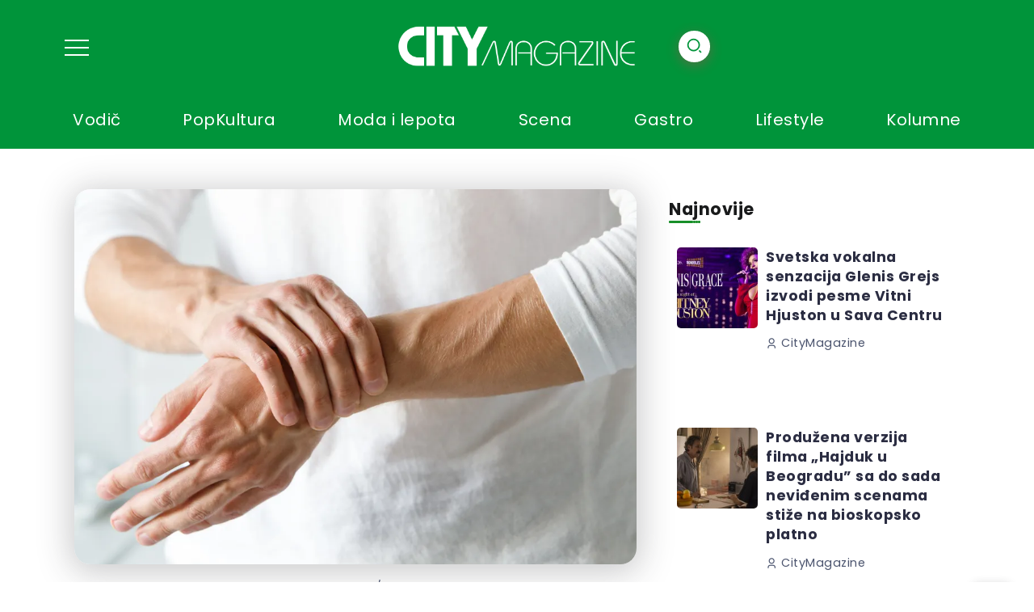

--- FILE ---
content_type: text/html; charset=UTF-8
request_url: https://citymagazine.danas.rs/lifestyle/zdravlje/opste/ako-imate-bolove-u-zglobovima-trebalo-bi-da-izbacite-krompir-iz-ishrane-evo-sta-kazu-strucnjaci/
body_size: 61907
content:
<!DOCTYPE html><html lang="sr-RS" prefix="og: https://ogp.me/ns#"><head><script data-no-optimize="1">var litespeed_docref=sessionStorage.getItem("litespeed_docref");litespeed_docref&&(Object.defineProperty(document,"referrer",{get:function(){return litespeed_docref}}),sessionStorage.removeItem("litespeed_docref"));</script> <meta charset="UTF-8"><meta name="viewport" content="width=device-width, initial-scale=1"><link rel="profile" href="https://gmpg.org/xfn/11"> <script type="litespeed/javascript">window.dataLayer=window.dataLayer||[];function gtag(){dataLayer.push(arguments)}
gtag('consent','default',{ad_storage:"denied",analytics_storage:"denied",functionality_storage:"denied",personalization_storage:"denied",security_storage:"denied",ad_user_data:"denied",ad_personalization:"denied",'wait_for_update':1000})</script>  <script data-cfasync="false" data-pagespeed-no-defer>var gtm4wp_datalayer_name = "dataLayer";
	var dataLayer = dataLayer || [];</script> <title>Ako imate bolove u zglobovima, trebalo bi da izbacite krompir iz ishrane? Evo šta kažu stručnjaci | City Magazine</title><meta name="description" content="Može li krompir da izazove ili pogorša simptome artritisa?"/><meta name="robots" content="follow, index, max-snippet:-1, max-video-preview:-1, max-image-preview:large"/><link rel="canonical" href="https://citymagazine.danas.rs/lifestyle/zdravlje/opste/ako-imate-bolove-u-zglobovima-trebalo-bi-da-izbacite-krompir-iz-ishrane-evo-sta-kazu-strucnjaci/" /><meta property="og:locale" content="sr_RS" /><meta property="og:type" content="article" /><meta property="og:title" content="Ako imate bolove u zglobovima, trebalo bi da izbacite krompir iz ishrane? Evo šta kažu stručnjaci" /><meta property="og:description" content="Može li krompir da izazove ili pogorša simptome artritisa?" /><meta property="og:url" content="https://citymagazine.danas.rs/lifestyle/zdravlje/opste/ako-imate-bolove-u-zglobovima-trebalo-bi-da-izbacite-krompir-iz-ishrane-evo-sta-kazu-strucnjaci/" /><meta property="og:site_name" content="City Magazine" /><meta property="article:publisher" content="https://www.facebook.com/CityMagazineBelgrade" /><meta property="article:tag" content="artritis" /><meta property="article:tag" content="bol u zglobovima" /><meta property="article:tag" content="krompir" /><meta property="og:updated_time" content="2025-06-25T11:58:38+02:00" /><meta property="og:image" content="https://citymagazine.danas.rs/wp-content/uploads/2023/04/shutterstock_1499052893.jpg" /><meta property="og:image:secure_url" content="https://citymagazine.danas.rs/wp-content/uploads/2023/04/shutterstock_1499052893.jpg" /><meta property="og:image:width" content="1000" /><meta property="og:image:height" content="667" /><meta property="og:image:alt" content="Ako imate bolove u zglobovima, trebalo bi da izbacite krompir iz ishrane? Evo šta kažu stručnjaci" /><meta property="og:image:type" content="image/jpeg" /><meta property="article:published_time" content="2023-04-21T07:00:00+02:00" /><meta property="article:modified_time" content="2025-06-25T11:58:38+02:00" /><meta name="twitter:card" content="summary_large_image" /><meta name="twitter:title" content="Ako imate bolove u zglobovima, trebalo bi da izbacite krompir iz ishrane? Evo šta kažu stručnjaci" /><meta name="twitter:description" content="Može li krompir da izazove ili pogorša simptome artritisa?" /><meta name="twitter:site" content="@citymagazine" /><meta name="twitter:creator" content="@citymagazine" /><meta name="twitter:image" content="https://citymagazine.danas.rs/wp-content/uploads/2023/04/shutterstock_1499052893.jpg" /> <script type="application/ld+json" class="rank-math-schema">{"@context":"https://schema.org","@graph":[{"@type":"Organization","@id":"https://citymagazine.danas.rs/#organization","name":"City Magazine","url":"https://citymagazine.danas.rs","sameAs":["https://www.facebook.com/CityMagazineBelgrade","https://twitter.com/citymagazine","https://www.instagram.com/citymagazine_rs/?hl=sr","https://www.youtube.com/channel/UCLcyawo_6umm2xHpJzDw6cA"],"logo":{"@type":"ImageObject","@id":"https://citymagazine.danas.rs/#logo","url":"https://citymagazine.danas.rs/wp-content/uploads/2023/12/cm1.jpg","contentUrl":"https://citymagazine.danas.rs/wp-content/uploads/2023/12/cm1.jpg","caption":"City Magazine","inLanguage":"sr-RS","width":"112","height":"112"}},{"@type":"WebSite","@id":"https://citymagazine.danas.rs/#website","url":"https://citymagazine.danas.rs","name":"City Magazine","publisher":{"@id":"https://citymagazine.danas.rs/#organization"},"inLanguage":"sr-RS"},{"@type":"ImageObject","@id":"https://citymagazine.danas.rs/wp-content/uploads/2023/04/shutterstock_1499052893.jpg","url":"https://citymagazine.danas.rs/wp-content/uploads/2023/04/shutterstock_1499052893.jpg","width":"1000","height":"667","inLanguage":"sr-RS"},{"@type":"BreadcrumbList","@id":"https://citymagazine.danas.rs/lifestyle/zdravlje/opste/ako-imate-bolove-u-zglobovima-trebalo-bi-da-izbacite-krompir-iz-ishrane-evo-sta-kazu-strucnjaci/#breadcrumb","itemListElement":[{"@type":"ListItem","position":"1","item":{"@id":"https://citymagazine.danas.rs","name":"Naslovna"}},{"@type":"ListItem","position":"2","item":{"@id":"https://citymagazine.danas.rs/lifestyle/","name":"Lifestyle"}},{"@type":"ListItem","position":"3","item":{"@id":"https://citymagazine.danas.rs/lifestyle-kategorije/zdravlje/","name":"Zdravlje"}},{"@type":"ListItem","position":"4","item":{"@id":"https://citymagazine.danas.rs/lifestyle/zdravlje/opste/ako-imate-bolove-u-zglobovima-trebalo-bi-da-izbacite-krompir-iz-ishrane-evo-sta-kazu-strucnjaci/","name":"Ako imate bolove u zglobovima, trebalo bi da izbacite krompir iz ishrane? Evo \u0161ta ka\u017eu stru\u010dnjaci"}}]},{"@type":"WebPage","@id":"https://citymagazine.danas.rs/lifestyle/zdravlje/opste/ako-imate-bolove-u-zglobovima-trebalo-bi-da-izbacite-krompir-iz-ishrane-evo-sta-kazu-strucnjaci/#webpage","url":"https://citymagazine.danas.rs/lifestyle/zdravlje/opste/ako-imate-bolove-u-zglobovima-trebalo-bi-da-izbacite-krompir-iz-ishrane-evo-sta-kazu-strucnjaci/","name":"Ako imate bolove u zglobovima, trebalo bi da izbacite krompir iz ishrane? Evo \u0161ta ka\u017eu stru\u010dnjaci | City Magazine","datePublished":"2023-04-21T07:00:00+02:00","dateModified":"2025-06-25T11:58:38+02:00","isPartOf":{"@id":"https://citymagazine.danas.rs/#website"},"primaryImageOfPage":{"@id":"https://citymagazine.danas.rs/wp-content/uploads/2023/04/shutterstock_1499052893.jpg"},"inLanguage":"sr-RS","breadcrumb":{"@id":"https://citymagazine.danas.rs/lifestyle/zdravlje/opste/ako-imate-bolove-u-zglobovima-trebalo-bi-da-izbacite-krompir-iz-ishrane-evo-sta-kazu-strucnjaci/#breadcrumb"}},{"@type":"Person","@id":"https://citymagazine.danas.rs/author/city-magazine/","name":"CityMagazine","url":"https://citymagazine.danas.rs/author/city-magazine/","image":{"@type":"ImageObject","@id":"https://citymagazine.danas.rs/wp-content/litespeed/avatar/6ab480abdb594e2562716c2f0111cce7.jpg?ver=1768812562","url":"https://citymagazine.danas.rs/wp-content/litespeed/avatar/6ab480abdb594e2562716c2f0111cce7.jpg?ver=1768812562","caption":"CityMagazine","inLanguage":"sr-RS"},"worksFor":{"@id":"https://citymagazine.danas.rs/#organization"}},{"@type":"NewsArticle","headline":"Ako imate bolove u zglobovima, trebalo bi da izbacite krompir iz ishrane? Evo \u0161ta ka\u017eu stru\u010dnjaci | City","datePublished":"2023-04-21T07:00:00+02:00","dateModified":"2025-06-25T11:58:38+02:00","articleSection":"Op\u0161te, Zdravlje","author":{"@id":"https://citymagazine.danas.rs/author/city-magazine/","name":"CityMagazine"},"publisher":{"@id":"https://citymagazine.danas.rs/#organization"},"description":"Mo\u017ee li krompir da izazove ili pogor\u0161a simptome artritisa?","name":"Ako imate bolove u zglobovima, trebalo bi da izbacite krompir iz ishrane? Evo \u0161ta ka\u017eu stru\u010dnjaci | City","@id":"https://citymagazine.danas.rs/lifestyle/zdravlje/opste/ako-imate-bolove-u-zglobovima-trebalo-bi-da-izbacite-krompir-iz-ishrane-evo-sta-kazu-strucnjaci/#richSnippet","isPartOf":{"@id":"https://citymagazine.danas.rs/lifestyle/zdravlje/opste/ako-imate-bolove-u-zglobovima-trebalo-bi-da-izbacite-krompir-iz-ishrane-evo-sta-kazu-strucnjaci/#webpage"},"image":{"@id":"https://citymagazine.danas.rs/wp-content/uploads/2023/04/shutterstock_1499052893.jpg"},"inLanguage":"sr-RS","mainEntityOfPage":{"@id":"https://citymagazine.danas.rs/lifestyle/zdravlje/opste/ako-imate-bolove-u-zglobovima-trebalo-bi-da-izbacite-krompir-iz-ishrane-evo-sta-kazu-strucnjaci/#webpage"}}]}</script> <link rel='dns-prefetch' href='//fonts.googleapis.com' /><link rel='preconnect' href='https://fonts.gstatic.com' crossorigin /><link rel="alternate" type="application/rss+xml" title="City Magazine &raquo; dovod" href="https://citymagazine.danas.rs/feed/" /><link rel="alternate" type="application/rss+xml" title="City Magazine &raquo; dovod komentara" href="https://citymagazine.danas.rs/comments/feed/" /><link rel="alternate" type="text/calendar" title="City Magazine &raquo; iCal Feed" href="https://citymagazine.danas.rs/vodic/?ical=1" /><link rel="alternate" type="application/rss+xml" title="City Magazine &raquo; dovod komentara na Ako imate bolove u zglobovima, trebalo bi da izbacite krompir iz ishrane? Evo šta kažu stručnjaci" href="https://citymagazine.danas.rs/lifestyle/zdravlje/opste/ako-imate-bolove-u-zglobovima-trebalo-bi-da-izbacite-krompir-iz-ishrane-evo-sta-kazu-strucnjaci/feed/" /><link rel="alternate" title="oEmbed (JSON)" type="application/json+oembed" href="https://citymagazine.danas.rs/wp-json/oembed/1.0/embed?url=https%3A%2F%2Fcitymagazine.danas.rs%2Flifestyle%2Fzdravlje%2Fopste%2Fako-imate-bolove-u-zglobovima-trebalo-bi-da-izbacite-krompir-iz-ishrane-evo-sta-kazu-strucnjaci%2F" /><link rel="alternate" title="oEmbed (XML)" type="text/xml+oembed" href="https://citymagazine.danas.rs/wp-json/oembed/1.0/embed?url=https%3A%2F%2Fcitymagazine.danas.rs%2Flifestyle%2Fzdravlje%2Fopste%2Fako-imate-bolove-u-zglobovima-trebalo-bi-da-izbacite-krompir-iz-ishrane-evo-sta-kazu-strucnjaci%2F&#038;format=xml" /><style id='wp-img-auto-sizes-contain-inline-css'>img:is([sizes=auto i],[sizes^="auto," i]){contain-intrinsic-size:3000px 1500px}
/*# sourceURL=wp-img-auto-sizes-contain-inline-css */</style><style id="litespeed-ccss">ul{box-sizing:border-box}:root{--wp--preset--font-size--normal:16px;--wp--preset--font-size--huge:42px}:root{--wp--preset--aspect-ratio--square:1;--wp--preset--aspect-ratio--4-3:4/3;--wp--preset--aspect-ratio--3-4:3/4;--wp--preset--aspect-ratio--3-2:3/2;--wp--preset--aspect-ratio--2-3:2/3;--wp--preset--aspect-ratio--16-9:16/9;--wp--preset--aspect-ratio--9-16:9/16;--wp--preset--color--black:#000000;--wp--preset--color--cyan-bluish-gray:#abb8c3;--wp--preset--color--white:#ffffff;--wp--preset--color--pale-pink:#f78da7;--wp--preset--color--vivid-red:#cf2e2e;--wp--preset--color--luminous-vivid-orange:#ff6900;--wp--preset--color--luminous-vivid-amber:#fcb900;--wp--preset--color--light-green-cyan:#7bdcb5;--wp--preset--color--vivid-green-cyan:#00d084;--wp--preset--color--pale-cyan-blue:#8ed1fc;--wp--preset--color--vivid-cyan-blue:#0693e3;--wp--preset--color--vivid-purple:#9b51e0;--wp--preset--gradient--vivid-cyan-blue-to-vivid-purple:linear-gradient(135deg,rgba(6,147,227,1) 0%,rgb(155,81,224) 100%);--wp--preset--gradient--light-green-cyan-to-vivid-green-cyan:linear-gradient(135deg,rgb(122,220,180) 0%,rgb(0,208,130) 100%);--wp--preset--gradient--luminous-vivid-amber-to-luminous-vivid-orange:linear-gradient(135deg,rgba(252,185,0,1) 0%,rgba(255,105,0,1) 100%);--wp--preset--gradient--luminous-vivid-orange-to-vivid-red:linear-gradient(135deg,rgba(255,105,0,1) 0%,rgb(207,46,46) 100%);--wp--preset--gradient--very-light-gray-to-cyan-bluish-gray:linear-gradient(135deg,rgb(238,238,238) 0%,rgb(169,184,195) 100%);--wp--preset--gradient--cool-to-warm-spectrum:linear-gradient(135deg,rgb(74,234,220) 0%,rgb(151,120,209) 20%,rgb(207,42,186) 40%,rgb(238,44,130) 60%,rgb(251,105,98) 80%,rgb(254,248,76) 100%);--wp--preset--gradient--blush-light-purple:linear-gradient(135deg,rgb(255,206,236) 0%,rgb(152,150,240) 100%);--wp--preset--gradient--blush-bordeaux:linear-gradient(135deg,rgb(254,205,165) 0%,rgb(254,45,45) 50%,rgb(107,0,62) 100%);--wp--preset--gradient--luminous-dusk:linear-gradient(135deg,rgb(255,203,112) 0%,rgb(199,81,192) 50%,rgb(65,88,208) 100%);--wp--preset--gradient--pale-ocean:linear-gradient(135deg,rgb(255,245,203) 0%,rgb(182,227,212) 50%,rgb(51,167,181) 100%);--wp--preset--gradient--electric-grass:linear-gradient(135deg,rgb(202,248,128) 0%,rgb(113,206,126) 100%);--wp--preset--gradient--midnight:linear-gradient(135deg,rgb(2,3,129) 0%,rgb(40,116,252) 100%);--wp--preset--font-size--small:13px;--wp--preset--font-size--medium:20px;--wp--preset--font-size--large:36px;--wp--preset--font-size--x-large:42px;--wp--preset--spacing--20:0.44rem;--wp--preset--spacing--30:0.67rem;--wp--preset--spacing--40:1rem;--wp--preset--spacing--50:1.5rem;--wp--preset--spacing--60:2.25rem;--wp--preset--spacing--70:3.38rem;--wp--preset--spacing--80:5.06rem;--wp--preset--shadow--natural:6px 6px 9px rgba(0, 0, 0, 0.2);--wp--preset--shadow--deep:12px 12px 50px rgba(0, 0, 0, 0.4);--wp--preset--shadow--sharp:6px 6px 0px rgba(0, 0, 0, 0.2);--wp--preset--shadow--outlined:6px 6px 0px -3px rgba(255, 255, 255, 1), 6px 6px rgba(0, 0, 0, 1);--wp--preset--shadow--crisp:6px 6px 0px rgba(0, 0, 0, 1)}:root{--tec-grid-gutter:48px;--tec-grid-gutter-negative:calc(var(--tec-grid-gutter)*-1);--tec-grid-gutter-half:calc(var(--tec-grid-gutter)/2);--tec-grid-gutter-half-negative:calc(var(--tec-grid-gutter-half)*-1);--tec-grid-gutter-small:42px;--tec-grid-gutter-small-negative:calc(var(--tec-grid-gutter-small)*-1);--tec-grid-gutter-small-half:calc(var(--tec-grid-gutter-small)/2);--tec-grid-gutter-small-half-negative:calc(var(--tec-grid-gutter-small-half)*-1);--tec-grid-gutter-page:42px;--tec-grid-gutter-page-small:19.5px;--tec-grid-width-default:1176px;--tec-grid-width-min:320px;--tec-grid-width:calc(var(--tec-grid-width-default) + var(--tec-grid-gutter-page)*2);--tec-grid-width-1-of-2:50%;--tec-grid-width-1-of-3:33.333%;--tec-grid-width-1-of-4:25%;--tec-grid-width-1-of-5:20%;--tec-grid-width-1-of-7:14.285%;--tec-grid-width-1-of-8:12.5%;--tec-grid-width-1-of-9:11.111%;--tec-spacer-0:4px;--tec-spacer-1:8px;--tec-spacer-2:12px;--tec-spacer-3:16px;--tec-spacer-4:20px;--tec-spacer-5:24px;--tec-spacer-6:28px;--tec-spacer-7:32px;--tec-spacer-8:40px;--tec-spacer-9:48px;--tec-spacer-10:56px;--tec-spacer-11:64px;--tec-spacer-12:80px;--tec-spacer-13:96px;--tec-spacer-14:160px;--tec-z-index-spinner-container:100;--tec-z-index-views-selector:30;--tec-z-index-dropdown:30;--tec-z-index-events-bar-button:20;--tec-z-index-search:10;--tec-z-index-filters:9;--tec-z-index-scroller:7;--tec-z-index-week-event-hover:5;--tec-z-index-map-event-hover:5;--tec-z-index-map-event-hover-actions:6;--tec-z-index-multiday-event:5;--tec-z-index-multiday-event-bar:2;--tec-color-text-primary:#141827;--tec-color-text-primary-light:#1418279e;--tec-color-text-secondary:#5d5d5d;--tec-color-text-disabled:#d5d5d5;--tec-color-text-events-title:var(--tec-color-text-primary);--tec-color-text-event-title:var(--tec-color-text-events-title);--tec-color-text-event-date:var(--tec-color-text-primary);--tec-color-text-secondary-event-date:var(--tec-color-text-secondary);--tec-color-icon-primary:#5d5d5d;--tec-color-icon-primary-alt:#757575;--tec-color-icon-secondary:#bababa;--tec-color-icon-active:#141827;--tec-color-icon-disabled:#d5d5d5;--tec-color-icon-focus:#334aff;--tec-color-icon-error:#da394d;--tec-color-event-icon:#141827;--tec-color-event-icon-hover:#334aff;--tec-color-accent-primary:#334aff;--tec-color-accent-primary-hover:#334affcc;--tec-color-accent-primary-active:#334affe6;--tec-color-accent-primary-background:#334aff12;--tec-color-accent-secondary:#141827;--tec-color-accent-secondary-hover:#141827cc;--tec-color-accent-secondary-active:#141827e6;--tec-color-accent-secondary-background:#14182712;--tec-color-button-primary:var(--tec-color-accent-primary);--tec-color-button-primary-hover:var(--tec-color-accent-primary-hover);--tec-color-button-primary-active:var(--tec-color-accent-primary-active);--tec-color-button-primary-background:var(--tec-color-accent-primary-background);--tec-color-button-secondary:var(--tec-color-accent-secondary);--tec-color-button-secondary-hover:var(--tec-color-accent-secondary-hover);--tec-color-button-secondary-active:var(--tec-color-accent-secondary-active);--tec-color-button-secondary-background:var(--tec-color-accent-secondary-background);--tec-color-link-primary:var(--tec-color-text-primary);--tec-color-link-accent:var(--tec-color-accent-primary);--tec-color-link-accent-hover:#334affcc;--tec-color-border-default:#d5d5d5;--tec-color-border-secondary:#e4e4e4;--tec-color-border-tertiary:#7d7d7d;--tec-color-border-hover:#5d5d5d;--tec-color-border-active:#141827;--tec-color-background:#fff;--tec-color-background-events:#0000;--tec-color-background-transparent:#fff9;--tec-color-background-secondary:#f7f6f6;--tec-color-background-messages:#14182712;--tec-color-background-secondary-hover:#f0eeee;--tec-color-background-error:#da394d14;--tec-color-box-shadow:rgba(#000,0.14);--tec-color-box-shadow-secondary:rgba(#000,0.1);--tec-color-scroll-track:rgba(#000,0.25);--tec-color-scroll-bar:rgba(#000,0.5);--tec-color-background-primary-multiday:#334aff3d;--tec-color-background-primary-multiday-hover:#334aff57;--tec-color-background-secondary-multiday:#1418273d;--tec-color-background-secondary-multiday-hover:#14182757;--tec-color-accent-primary-week-event:#334aff1a;--tec-color-accent-primary-week-event-hover:#334aff33;--tec-color-accent-primary-week-event-featured:#334aff0a;--tec-color-accent-primary-week-event-featured-hover:#334aff24;--tec-color-background-secondary-datepicker:var(--tec-color-background-secondary);--tec-color-accent-primary-background-datepicker:var(--tec-color-accent-primary-background)}:root{--tec-grid-gutter:48px;--tec-grid-gutter-negative:calc(var(--tec-grid-gutter)*-1);--tec-grid-gutter-half:calc(var(--tec-grid-gutter)/2);--tec-grid-gutter-half-negative:calc(var(--tec-grid-gutter-half)*-1);--tec-grid-gutter-small:42px;--tec-grid-gutter-small-negative:calc(var(--tec-grid-gutter-small)*-1);--tec-grid-gutter-small-half:calc(var(--tec-grid-gutter-small)/2);--tec-grid-gutter-small-half-negative:calc(var(--tec-grid-gutter-small-half)*-1);--tec-grid-gutter-page:42px;--tec-grid-gutter-page-small:19.5px;--tec-grid-width-default:1176px;--tec-grid-width-min:320px;--tec-grid-width:calc(var(--tec-grid-width-default) + var(--tec-grid-gutter-page)*2);--tec-grid-width-1-of-2:50%;--tec-grid-width-1-of-3:33.333%;--tec-grid-width-1-of-4:25%;--tec-grid-width-1-of-5:20%;--tec-grid-width-1-of-7:14.285%;--tec-grid-width-1-of-8:12.5%;--tec-grid-width-1-of-9:11.111%;--tec-spacer-0:4px;--tec-spacer-1:8px;--tec-spacer-2:12px;--tec-spacer-3:16px;--tec-spacer-4:20px;--tec-spacer-5:24px;--tec-spacer-6:28px;--tec-spacer-7:32px;--tec-spacer-8:40px;--tec-spacer-9:48px;--tec-spacer-10:56px;--tec-spacer-11:64px;--tec-spacer-12:80px;--tec-spacer-13:96px;--tec-spacer-14:160px;--tec-z-index-spinner-container:100;--tec-z-index-views-selector:30;--tec-z-index-dropdown:30;--tec-z-index-events-bar-button:20;--tec-z-index-search:10;--tec-z-index-filters:9;--tec-z-index-scroller:7;--tec-z-index-week-event-hover:5;--tec-z-index-map-event-hover:5;--tec-z-index-map-event-hover-actions:6;--tec-z-index-multiday-event:5;--tec-z-index-multiday-event-bar:2;--tec-color-text-primary:#141827;--tec-color-text-primary-light:#1418279e;--tec-color-text-secondary:#5d5d5d;--tec-color-text-disabled:#d5d5d5;--tec-color-text-events-title:var(--tec-color-text-primary);--tec-color-text-event-title:var(--tec-color-text-events-title);--tec-color-text-event-date:var(--tec-color-text-primary);--tec-color-text-secondary-event-date:var(--tec-color-text-secondary);--tec-color-icon-primary:#5d5d5d;--tec-color-icon-primary-alt:#757575;--tec-color-icon-secondary:#bababa;--tec-color-icon-active:#141827;--tec-color-icon-disabled:#d5d5d5;--tec-color-icon-focus:#334aff;--tec-color-icon-error:#da394d;--tec-color-event-icon:#141827;--tec-color-event-icon-hover:#334aff;--tec-color-accent-primary:#334aff;--tec-color-accent-primary-hover:#334affcc;--tec-color-accent-primary-active:#334affe6;--tec-color-accent-primary-background:#334aff12;--tec-color-accent-secondary:#141827;--tec-color-accent-secondary-hover:#141827cc;--tec-color-accent-secondary-active:#141827e6;--tec-color-accent-secondary-background:#14182712;--tec-color-button-primary:var(--tec-color-accent-primary);--tec-color-button-primary-hover:var(--tec-color-accent-primary-hover);--tec-color-button-primary-active:var(--tec-color-accent-primary-active);--tec-color-button-primary-background:var(--tec-color-accent-primary-background);--tec-color-button-secondary:var(--tec-color-accent-secondary);--tec-color-button-secondary-hover:var(--tec-color-accent-secondary-hover);--tec-color-button-secondary-active:var(--tec-color-accent-secondary-active);--tec-color-button-secondary-background:var(--tec-color-accent-secondary-background);--tec-color-link-primary:var(--tec-color-text-primary);--tec-color-link-accent:var(--tec-color-accent-primary);--tec-color-link-accent-hover:#334affcc;--tec-color-border-default:#d5d5d5;--tec-color-border-secondary:#e4e4e4;--tec-color-border-tertiary:#7d7d7d;--tec-color-border-hover:#5d5d5d;--tec-color-border-active:#141827;--tec-color-background:#fff;--tec-color-background-events:#0000;--tec-color-background-transparent:#fff9;--tec-color-background-secondary:#f7f6f6;--tec-color-background-messages:#14182712;--tec-color-background-secondary-hover:#f0eeee;--tec-color-background-error:#da394d14;--tec-color-box-shadow:rgba(#000,0.14);--tec-color-box-shadow-secondary:rgba(#000,0.1);--tec-color-scroll-track:rgba(#000,0.25);--tec-color-scroll-bar:rgba(#000,0.5);--tec-color-background-primary-multiday:#334aff3d;--tec-color-background-primary-multiday-hover:#334aff57;--tec-color-background-secondary-multiday:#1418273d;--tec-color-background-secondary-multiday-hover:#14182757;--tec-color-accent-primary-week-event:#334aff1a;--tec-color-accent-primary-week-event-hover:#334aff33;--tec-color-accent-primary-week-event-featured:#334aff0a;--tec-color-accent-primary-week-event-featured-hover:#334aff24;--tec-color-background-secondary-datepicker:var(--tec-color-background-secondary);--tec-color-accent-primary-background-datepicker:var(--tec-color-accent-primary-background);--tec-border-radius-default:4px;--tec-border-width-week-event:2px;--tec-box-shadow-default:0 2px 5px 0 var(--tec-color-box-shadow);--tec-box-shadow-tooltip:0 2px 12px 0 var(--tec-color-box-shadow);--tec-box-shadow-card:0 1px 6px 2px var(--tec-color-box-shadow);--tec-box-shadow-multiday:16px 6px 6px -2px var(--tec-color-box-shadow-secondary);--tec-form-color-background:var(--tec-color-background);--tec-form-color-border-default:var(--tec-color-text-primary);--tec-form-color-border-active:var(--tec-color-accent-secondary);--tec-form-color-border-secondary:var(--tec-color-border-tertiary);--tec-form-color-accent-primary:var(--tec-color-accent-primary);--tec-form-box-shadow-default:var(--tec-box-shadow-default);--tec-opacity-background:0.07;--tec-opacity-select-highlighted:0.3;--tec-opacity-icon-hover:0.8;--tec-opacity-icon-active:0.9;--tec-opacity-default:1;--tec-font-family-sans-serif:"Helvetica Neue",Helvetica,-apple-system,BlinkMacSystemFont,Roboto,Arial,sans-serif;--tec-font-weight-regular:400;--tec-font-weight-bold:700;--tec-font-size-0:11px;--tec-font-size-1:12px;--tec-font-size-2:14px;--tec-font-size-3:16px;--tec-font-size-4:18px;--tec-font-size-5:20px;--tec-font-size-6:22px;--tec-font-size-7:24px;--tec-font-size-8:28px;--tec-font-size-9:32px;--tec-font-size-10:42px;--tec-line-height-0:1.38;--tec-line-height-1:1.42;--tec-line-height-2:1.5;--tec-line-height-3:1.62}html,body,div,span,h1,h3,h4,h5,p,a,img,i,ul,li,form,label,article,aside,header,nav,section{margin:0;padding:0;border:0;outline:0;font:inherit;vertical-align:baseline;font-family:inherit;font-size:100%;font-style:inherit;font-weight:inherit}article,aside,header,nav,section{display:block}html{-webkit-text-size-adjust:100%;-ms-text-size-adjust:100%}a img{border:0}img{max-width:100%;height:auto}:root{--accent-color:#ff2c54;--accent-color-alt:#fff;--second-color:#5960ff;--second-color-alt:#fff}html{overflow-x:hidden}body{text-rendering:optimizeLegibility}*,*:before,*:after{box-sizing:border-box}img{height:auto;max-width:100%;vertical-align:middle}ul{padding:0 0 0 20px;margin:0 0 20px 0}ul{list-style:disc}button,input{line-height:normal}button,input{font-size:100%;line-height:inherit;vertical-align:baseline}input{font-size:1rem;max-width:100%;background-image:-webkit-linear-gradient(#fff0,#fff0)}button{line-height:1;-webkit-appearance:button;border:0;outline:0}button::-moz-focus-inner,input::-moz-focus-inner{border:0;padding:0}input:-webkit-autofill{-webkit-box-shadow:0 0 0 1000px #e9e9e9 inset}input[type="text"],input[type="email"]{font-family:inherit;line-height:1.6;background:#F0F2F5;font-size:.9rem;font-weight:300;min-width:150px;padding:10px 20px;border-radius:3px;border:1px solid #F0F2F5;letter-spacing:.5px;text-shadow:none;box-shadow:none;box-sizing:border-box;color:#4f535e}button{font-family:inherit;line-height:1.6;font-weight:300;color:var(--second-color-alt);background-color:var(--second-color);padding:9px 26px;border-radius:3px;display:inline-block;font-size:.9rem;letter-spacing:1px;-webkit-appearance:none;white-space:nowrap}::placeholder{color:rgb(33 37 41/.5);opacity:1}:-ms-input-placeholder{color:rgb(33 37 41/.5)}::-ms-input-placeholder{color:rgb(33 37 41/.5)}a{color:var(--accent-color);outline:0;text-decoration:none}li a{color:inherit}html{font-size:16px;line-height:1.8;scroll-behavior:smooth}body{font-family:Poppins,sans-serif;line-height:1.8;color:#4b546e;background:#fff;letter-spacing:.5px}h1,h3,h4,h5{font-family:inherit;margin-bottom:1rem;margin-top:0;font-weight:700;color:#191a1b;line-height:1.4}p{margin:0 0 1rem}h1{font-size:2rem}h3{font-size:1.45rem}h4{font-size:1.3rem}h5{font-size:1.1rem}@media screen and (max-width:1024px){h1{font-size:1.7rem}h3{font-size:1.3rem}h4{font-size:1.2rem}h5{font-size:1.1rem}}.container{max-width:1140px;padding-right:0;padding-left:0}.page-content-wrapper{display:flex;flex-wrap:wrap}.page-content-wrapper>.content-container{flex:0 0 auto;width:100%;max-width:100%;padding-left:10px;padding-right:10px}.page-content-wrapper>.sidebar-container{flex:0 0 auto;width:380px;max-width:100%;margin-bottom:30px}.page-content-wrapper.sidebar-right{justify-content:left}.page-content-wrapper.sidebar-right>.content-container{width:calc(100% - 380px);padding-right:30px}@media screen and (max-width:1024px){.page-content-wrapper>*{width:100%!important}.page-content-wrapper>.content-container{padding-left:10px!important;padding-right:10px!important;order:0!important}}.title-animation-underline{background-image:linear-gradient(90deg,currentColor,currentColor);background-repeat:no-repeat;background-size:0% 2px;display:inline;padding:2px 0}.title-animation-underline{background-position:0%bottom}.rivax-position-cover{position:absolute;top:0;bottom:0;left:0;right:0}.rivax-z-index-10{z-index:10}#cancel-comment-reply-link{margin-left:10px}.single-hero-inside:not(:empty),.single-hero-outside{margin-bottom:50px}.post-reading-progress-indicator{position:fixed;top:0;left:0;right:0;height:3px;z-index:99999}.post-reading-progress-indicator span{background:var(--accent-color);height:100%;width:0;display:block;box-shadow:0 2px 6px #30323c26}.single-hero-title-1{position:relative}.single-hero-title-1 .title{font-size:2rem;border-bottom:1px solid #dfe1ea;margin:0 0 1rem;padding:0 0 1rem;word-wrap:break-word}@media screen and (max-width:1024px){.single-hero-title-1 .title{font-size:1.7rem}}.single-hero-layout-1 .image-container.before-meta{margin-bottom:50px}.single-hero-layout-1 .image-container img{width:100%;display:block}.single-hero-layout-1 .image-container.shadow img{box-shadow:0 5px 40px 5px #2b2c3040}.single-fixed-next-prev-posts .fixed-post{position:fixed;z-index:99;top:50%;height:200px}.single-fixed-next-prev-posts .next-post{right:0}.single-fixed-next-prev-posts .prev-post{left:0}.single-fixed-next-prev-posts .post-label{position:absolute;top:0;bottom:0;writing-mode:tb-rl;text-align:center;background:#f2f4f5;padding:4px;z-index:99}.single-fixed-next-prev-posts .next-post .post-label{right:0}.single-fixed-next-prev-posts .prev-post .post-label{left:0}.single-fixed-next-prev-posts .next-post .post-label .icon{margin-top:5px}.single-fixed-next-prev-posts .prev-post .post-label .icon{margin-bottom:5px}.single-fixed-next-prev-posts .post-wrapper{position:absolute;top:0;height:100%;width:380px;background:#fff;box-shadow:0 4px 30px 2px #33353c2b;border-radius:6px;padding:25px;display:flex;align-items:center}.single-fixed-next-prev-posts .next-post .post-wrapper{right:-400px;padding-right:60px;text-align:left}.single-fixed-next-prev-posts .prev-post .post-wrapper{left:-400px;padding-left:60px;text-align:right}.single-fixed-next-prev-posts .post-wrapper .image{flex-shrink:0}.single-fixed-next-prev-posts .next-post .post-wrapper .image img{margin-right:20px}.single-fixed-next-prev-posts .prev-post .post-wrapper .image img{margin-left:20px}.single-fixed-next-prev-posts .post-wrapper .image img{border-radius:6px;width:85px}.single-fixed-next-prev-posts .date{font-size:.8rem;color:#000}.single-fixed-next-prev-posts .title{font-size:1rem;line-height:1.6;margin:0}.single-fixed-next-prev-posts .title a{color:#000;word-break:break-word}.offcanvas-opener{display:inline-block;vertical-align:middle;width:30px;height:20px;position:relative;text-align:left;box-sizing:content-box!important}.offcanvas-opener .hamburger{display:flex;flex-direction:column;justify-content:space-between;height:100%}.offcanvas-opener .hamburger span{display:block;width:100%;height:2px;overflow:hidden;position:relative}.offcanvas-opener .hamburger span:before,.offcanvas-opener .hamburger span:after{content:"";position:absolute;width:100%;height:100%;background-color:#0f0f0f;transform:translateX(-200%)}.offcanvas-opener .hamburger span:after{transform:translateX(0)}.popup-search-opener-wrapper{display:flex}.popup-search-opener{display:block;line-height:1;font-size:22px}.popup-search-opener i{display:block;line-height:1}.popup-search-closer{display:inline-block;position:absolute;width:30px;height:30px;right:50px;top:25px;color:#313238}.popup-search-closer::before,.popup-search-closer::after{content:"";position:absolute;left:0;top:50%;width:100%;height:1px;background:currentColor;transform:rotate(45deg)}.popup-search-closer::after{transform:rotate(-45deg)}.popup-search::before{content:"";position:fixed;top:0;left:0;height:100vh;width:100vw;background:#1d1f2bd6;z-index:99999;opacity:0;visibility:hidden;-webkit-backdrop-filter:blur(6px);backdrop-filter:blur(6px)}.popup-search .popup-search-container{position:fixed;top:0;left:0;width:100vw;height:50vh;padding:20px;z-index:99999;background:#fff;transform:translateY(-110%)}.popup-search-content{display:flex;flex-direction:column;height:100%;justify-content:center;align-items:center}.popup-search-title-wrapper h3{color:#c9ccda;font-weight:300}.popup-search-form-wrapper{width:100%;max-width:700px;text-align:center;position:relative}.popup-search-form .search-field{width:100%;margin:0}.popup-search-form .submit{position:absolute;right:20px;top:50%;transform:translateY(-50%);background:none;color:#c9ccda;padding:0;margin:0;font-size:28px;line-height:1}.popup-search-form .submit i{display:block}.rivax-header-nav{display:flex;flex-wrap:wrap}.rivax-header-nav li.menu-item{position:relative;line-height:3}.rivax-header-nav-wrapper ul{padding:0;margin:0;list-style:none;position:relative}.rivax-header-nav>li.menu-item>a{padding:0 .5em;margin:0 7px}.rivax-header-nav>li.menu-item:first-of-type>a{margin-left:0}.rivax-header-nav>li.menu-item:last-of-type>a{margin-right:0}.rivax-header-nav li.menu-item>a{color:#454955;position:relative;display:inline-block;line-height:2}.rivax-header-nav-wrapper.hover-style-1>ul>li.menu-item>a::before{content:"";position:absolute;bottom:0;left:0;height:2px;width:100%;background:var(--accent-color);transform:scaleX(0)}.header-vertical-nav ul{padding:0;margin:0;list-style:none}.header-vertical-nav li a{color:#454d63;line-height:2.6;display:block;position:relative}#site-header{position:relative;z-index:999}#site-header::before{content:"";position:absolute;left:0;width:100%;top:0;height:100%}#site-sticky-header{position:fixed;left:0;z-index:998;width:100%;top:-200px}#site-sticky-header::before{content:"";position:absolute;left:0;width:100%;top:0;height:100%}.offcanvas-wrapper::before{content:"";position:fixed;top:0;left:0;height:100vh;width:100%;background:#1d1f2bd6;z-index:99999;opacity:0;visibility:hidden;-webkit-backdrop-filter:blur(6px);backdrop-filter:blur(6px)}.offcanvas-wrapper .offcanvas-container{position:fixed;top:0;width:450px;max-width:100%;height:100vh;padding:10px;overflow-y:auto;z-index:99999;background:#fff}.offcanvas-wrapper.position-left .offcanvas-container{left:0;transform:translateX(-100%)}.offcanvas-closer{display:inline-block;position:absolute;width:30px;height:30px;right:15px;top:15px;z-index:9999}.offcanvas-closer::before,.offcanvas-closer::after{content:"";position:absolute;left:0;top:50%;width:100%;height:1px;background:#313238;transform:rotate(45deg)}.offcanvas-closer::after{transform:rotate(-45deg)}.rivax-divider-heading{display:flex;flex-wrap:nowrap;gap:5px;position:relative;--divider-color:var(--accent-color);--divider-color-2:#a7a7b0}.rivax-divider-heading .divider-1{order:1}.rivax-divider-heading .divider-2{order:5}.rivax-divider-heading .divider-3{order:15}.rivax-divider-heading .divider-4{order:20}.rivax-divider-heading .title{margin:0;padding:0;order:10;flex-shrink:0;position:relative}.rivax-divider-heading .title .title-inner{display:inline-flex;position:relative;z-index:10;gap:8px}.rivax-divider-heading.divider-style-1{flex-wrap:wrap}.rivax-divider-heading.divider-style-1 .title{width:100%}.rivax-divider-heading.divider-style-1 .divider-1{order:11}.rivax-divider-heading.divider-style-1 .divider-2{order:12}.rivax-divider-heading.divider-style-1 .divider{background:var(--divider-color);width:3px;height:3px;border-radius:50px}.rivax-divider-heading.divider-style-1 .divider-1{width:30px}.rivax-posts-wrapper.layout-grid{display:grid;grid-template-columns:repeat(2,1fr);grid-auto-rows:1fr;row-gap:20px;column-gap:20px}.rivax-posts-wrapper .post-item{display:flex;flex-wrap:wrap}.rivax-post-elastic-widget .post-wrapper{position:relative;display:flex;align-items:center;padding:10px;border-radius:8px;border:1px solid #e8ecf3;width:100%}.rivax-post-elastic-widget .post-wrapper .image-wrapper{flex-shrink:0;width:150px;height:150px;border-radius:5px;display:flex;position:relative;overflow:hidden}.rivax-post-elastic-widget .post-wrapper .image-wrapper img{width:100%;height:100%;object-fit:cover}.rivax-post-elastic-widget .post-wrapper .content-wrapper{width:100%;padding:10px;position:relative;z-index:10}.rivax-post-elastic-widget .post-wrapper .title{margin:10px 0;word-wrap:break-word}.rivax-post-elastic-widget .post-wrapper .title a{color:#2b2d42;word-break:break-word}.rivax-post-elastic-widget .post-wrapper .meta-wrapper{display:flex;flex-wrap:wrap;align-items:center;font-size:.9rem;text-transform:capitalize}.rivax-post-elastic-widget .post-wrapper .meta-wrapper i{vertical-align:middle}.rivax-post-elastic-widget .post-wrapper .author-wrapper{margin-right:10px}.rivax-post-elastic-widget .post-wrapper .author-wrapper a{color:inherit;vertical-align:middle}:root{--accent-color:#188F29}:root{--accent-color-alt:#188F29}body{font-family:Poppins,sans-serif}.post-featured-image-caption{text-align:center;margin-top:16px;font-size:14px}.post-wrapper .image-wrapper{border-radius:5px}.single-hero-layout-1 .image-container img{border-radius:20px}.banner{text-align:center;margin:32px 0}.banner *{margin:auto}.sidebar-container-inner{height:100%;display:flex;flex-direction:column}button{background-color:#01943a}.rivax-posts-wrapper.layout-grid .post-wrapper{border:none;padding-top:0!important;padding-bottom:0!important;align-items:flex-start}.rivax-posts-wrapper.layout-grid .post-wrapper .content-wrapper{padding-top:0}.rivax-posts-wrapper.layout-grid .post-wrapper .content-wrapper .title{margin-top:0}[class^="ri-"]{display:inline-block}[class^="ri-"]:before{font-family:"rivax-icon"!important;font-style:normal!important;font-weight:normal!important;font-variant:normal!important;text-transform:none!important;speak:none;line-height:1;display:block;-webkit-font-smoothing:antialiased;-moz-osx-font-smoothing:grayscale}.ri-arrow-down-line:before{content:""}.ri-arrow-up-line:before{content:""}.ri-search-2-line:before{content:""}.ri-user-3-line:before{content:""}.container{width:100%;padding-right:var(--bs-gutter-x,.75rem);padding-left:var(--bs-gutter-x,.75rem);margin-right:auto;margin-left:auto}@media (min-width:576px){.container{max-width:540px}}@media (min-width:768px){.container{max-width:720px}}@media (min-width:992px){.container{max-width:960px}}@media (min-width:1200px){.container{max-width:1140px}}@media (min-width:1400px){.container{max-width:1320px}}:root{--direction-multiplier:1}.elementor-screen-only{height:1px;margin:-1px;overflow:hidden;padding:0;position:absolute;top:-10000em;width:1px;clip:rect(0,0,0,0);border:0}.elementor *,.elementor :after,.elementor :before{box-sizing:border-box}.elementor a{box-shadow:none;text-decoration:none}.elementor img{border:none;border-radius:0;box-shadow:none;height:auto;max-width:100%}.elementor-element{--flex-direction:initial;--flex-wrap:initial;--justify-content:initial;--align-items:initial;--align-content:initial;--gap:initial;--flex-basis:initial;--flex-grow:initial;--flex-shrink:initial;--order:initial;--align-self:initial;align-self:var(--align-self);flex-basis:var(--flex-basis);flex-grow:var(--flex-grow);flex-shrink:var(--flex-shrink);order:var(--order)}.elementor-element:where(.e-con-full,.elementor-widget){align-content:var(--align-content);align-items:var(--align-items);flex-direction:var(--flex-direction);flex-wrap:var(--flex-wrap);gap:var(--row-gap) var(--column-gap);justify-content:var(--justify-content)}:root{--page-title-display:block}.elementor-section{position:relative}.elementor-section .elementor-container{display:flex;margin-left:auto;margin-right:auto;position:relative}@media (max-width:1024px){.elementor-section .elementor-container{flex-wrap:wrap}}.elementor-section.elementor-section-boxed>.elementor-container{max-width:1140px}.elementor-widget-wrap{align-content:flex-start;flex-wrap:wrap;position:relative;width:100%}.elementor:not(.elementor-bc-flex-widget) .elementor-widget-wrap{display:flex}.elementor-widget-wrap>.elementor-element{width:100%}.elementor-widget{position:relative}.elementor-widget:not(:last-child){margin-bottom:var(--kit-widget-spacing,20px)}.elementor-column{display:flex;min-height:1px;position:relative}.elementor-column-gap-default>.elementor-column>.elementor-element-populated{padding:10px}@media (min-width:768px){.elementor-column.elementor-col-33{width:33.333%}.elementor-column.elementor-col-66{width:66.666%}.elementor-column.elementor-col-100{width:100%}}@media (max-width:767px){.elementor-column{width:100%}}.elementor-grid{display:grid;grid-column-gap:var(--grid-column-gap);grid-row-gap:var(--grid-row-gap)}.elementor-grid .elementor-grid-item{min-width:0}.elementor-grid-0 .elementor-grid{display:inline-block;margin-bottom:calc(-1*var(--grid-row-gap));width:100%;word-spacing:var(--grid-column-gap)}.elementor-grid-0 .elementor-grid .elementor-grid-item{display:inline-block;margin-bottom:var(--grid-row-gap);word-break:break-word}@media (prefers-reduced-motion:no-preference){html{scroll-behavior:smooth}}.elementor-icon{color:#69727d;display:inline-block;font-size:50px;line-height:1;text-align:center}.elementor-icon i{display:block;height:1em;position:relative;width:1em}.elementor-icon i:before{left:50%;position:absolute;transform:translateX(-50%)}.elementor-shape-rounded .elementor-icon{border-radius:10%}@media (max-width:767px){.elementor .elementor-hidden-mobile{display:none}}@media (min-width:768px) and (max-width:1024px){.elementor .elementor-hidden-tablet{display:none}}.elementor-kit-451602{--e-global-color-primary:#6EC1E4;--e-global-color-secondary:#54595F;--e-global-color-text:#7A7A7A;--e-global-color-accent:#61CE70;--e-global-typography-primary-font-family:"Roboto";--e-global-typography-primary-font-weight:600;--e-global-typography-secondary-font-family:"Roboto Slab";--e-global-typography-secondary-font-weight:400;--e-global-typography-text-font-family:"Roboto";--e-global-typography-text-font-weight:400;--e-global-typography-accent-font-family:"Roboto";--e-global-typography-accent-font-weight:500}.elementor-section.elementor-section-boxed>.elementor-container{max-width:1140px}.elementor-widget:not(:last-child){margin-block-end:20px}.elementor-element{--widgets-spacing:20px 20px;--widgets-spacing-row:20px;--widgets-spacing-column:20px}@media (max-width:1024px){.elementor-section.elementor-section-boxed>.elementor-container{max-width:1024px}}@media (max-width:767px){.elementor-section.elementor-section-boxed>.elementor-container{max-width:767px}}.elementor-451653 .elementor-element.elementor-element-360e4eca .rivax-divider-heading{justify-content:left;text-align:left}.elementor-451653 .elementor-element.elementor-element-360e4eca>.elementor-widget-container{margin:0 0 10px 0}.elementor-451653 .elementor-element.elementor-element-13740ae8 .rivax-posts-wrapper.layout-grid{grid-template-columns:repeat(1,1fr);column-gap:20px;row-gap:20px}.elementor-451653 .elementor-element.elementor-element-13740ae8 .post-wrapper{flex-direction:row}.elementor-451653 .elementor-element.elementor-element-13740ae8 .content-wrapper{text-align:left}.elementor-451653 .elementor-element.elementor-element-13740ae8 .meta-wrapper{justify-content:left}.elementor-451653 .elementor-element.elementor-element-13740ae8 .post-wrapper .content-wrapper{padding:0 0 0 10px}.elementor-451653 .elementor-element.elementor-element-13740ae8 .image-wrapper{width:100px;height:100px}@media (max-width:1024px){.elementor-451653 .elementor-element.elementor-element-13740ae8 .rivax-posts-wrapper.layout-grid{grid-template-columns:repeat(1,1fr)}}@media (max-width:767px){.elementor-451653 .elementor-element.elementor-element-13740ae8 .rivax-posts-wrapper.layout-grid{grid-template-columns:repeat(1,1fr)}}.elementor-451636 .elementor-element.elementor-element-60c2a45c>.elementor-container>.elementor-column>.elementor-widget-wrap{align-content:center;align-items:center}.elementor-451636 .elementor-element.elementor-element-60c2a45c:not(.elementor-motion-effects-element-type-background){background-color:#00943A}.elementor-451636 .elementor-element.elementor-element-60c2a45c{padding:20px 0 20px 0}.elementor-451636 .elementor-element.elementor-element-55674858 .offcanvas-opener-wrapper{text-align:left}.elementor-451636 .elementor-element.elementor-element-55674858 .offcanvas-wrapper .offcanvas-container{width:450px}.elementor-451636 .elementor-element.elementor-element-55674858 .offcanvas-closer::before,.elementor-451636 .elementor-element.elementor-element-55674858 .offcanvas-closer::after{background-color:#020101}.elementor-451636 .elementor-element.elementor-element-55674858 .offcanvas-opener .hamburger span:before,.elementor-451636 .elementor-element.elementor-element-55674858 .offcanvas-opener .hamburger span:after{background-color:#FFF}.elementor-451636 .elementor-element.elementor-element-2558bf05{text-align:center}.elementor-451636 .elementor-element.elementor-element-2558bf05 .rivax-logo-image img{width:300px}.elementor-451636 .elementor-element.elementor-element-9b44e24 .popup-search-opener-wrapper{justify-content:right}.elementor-451636 .elementor-element.elementor-element-9b44e24 .popup-search-opener{padding:9px 9px 9px 9px;font-size:21px}.elementor-451636 .elementor-element.elementor-element-9b44e24 .popup-search-opener{border-radius:50px 50px 50px 50px;box-shadow:0 4px 15px 0 rgba(255,44.000000000000014,83.99999999999987,.33)}.elementor-451636 .elementor-element.elementor-element-9b44e24 .popup-search-opener{background-color:#FFF;color:#00943A}.elementor-451636 .elementor-element.elementor-element-2d9053d:not(.elementor-motion-effects-element-type-background){background-color:#00943A}.elementor-451636 .elementor-element.elementor-element-4afe6954 .rivax-header-nav{justify-content:center}.elementor-451636 .elementor-element.elementor-element-4afe6954 .rivax-header-nav>li.menu-item>a{font-size:20px}.elementor-451636 .elementor-element.elementor-element-4afe6954 .rivax-header-nav li.menu-item>a{color:#FFF}.elementor-451636 .elementor-element.elementor-element-4afe6954 .rivax-header-nav>li.menu-item>a::before{background:#FFF}@media (max-width:1024px){.elementor-451636 .elementor-element.elementor-element-60c2a45c{padding:0 0 0 0}.elementor-451636 .elementor-element.elementor-element-2558bf05 .rivax-logo-image img{width:250px}}@media (max-width:767px){.elementor-451636 .elementor-element.elementor-element-3ccce37b{width:20%}.elementor-451636 .elementor-element.elementor-element-2fdf3e9f{width:60%}.elementor-451636 .elementor-element.elementor-element-2558bf05 .rivax-logo-image img{width:150px}.elementor-451636 .elementor-element.elementor-element-69f85cef{width:20%}}.elementor-451636 .elementor-element.elementor-element-4afe6954 ul.rivax-header-nav{justify-content:space-between!important}.elementor-451642 .elementor-element.elementor-element-7e94dab6>.elementor-container>.elementor-column>.elementor-widget-wrap{align-content:center;align-items:center}.elementor-451642 .elementor-element.elementor-element-7e94dab6:not(.elementor-motion-effects-element-type-background){background-color:#00943A}.elementor-451642 .elementor-element.elementor-element-7e94dab6{box-shadow:0 6px 50px 0 rgb(55 56 64/.14901960784313725)}.elementor-451642 .elementor-element.elementor-element-1053f174{text-align:left}.elementor-451642 .elementor-element.elementor-element-1053f174 .rivax-logo-image img{width:150px}.elementor-451642 .elementor-element.elementor-element-1637db03 .rivax-header-nav li.menu-item>a{color:#FFF}@media (min-width:768px){.elementor-451642 .elementor-element.elementor-element-10c76d6b{width:20%}.elementor-451642 .elementor-element.elementor-element-f7e2db{width:79.666%}}.fab{-moz-osx-font-smoothing:grayscale;-webkit-font-smoothing:antialiased;display:inline-block;font-style:normal;font-variant:normal;text-rendering:auto;line-height:1}.fa-facebook:before{content:""}.fa-instagram:before{content:""}.fa-twitter:before{content:""}.fa-youtube:before{content:""}.fab{font-family:"Font Awesome 5 Brands";font-weight:400}.popup-search-container{position:relative}.ai-viewports{--ai:1}.ai-viewport-3{display:none!important}.ai-viewport-2{display:none!important}@media (min-width:768px) and (max-width:979px){.ai-viewport-2{display:inherit!important}}@media (max-width:767px){.ai-viewport-3{display:inherit!important}}#mailpoet_form_1 .mailpoet_form_loading{width:30px;text-align:center;line-height:normal}#mailpoet_form_1 .mailpoet_form_loading>span{width:5px;height:5px;background-color:#5b5b5b}.elementor-451630 .elementor-element.elementor-element-6807759b>.elementor-widget-container{margin:10px 0 0 0}.elementor-451630 .elementor-element.elementor-element-6807759b{text-align:left}.elementor-451630 .elementor-element.elementor-element-71dadd03{--grid-template-columns:repeat(0, auto);--icon-size:18px;--grid-column-gap:5px;--grid-row-gap:0px}.elementor-451630 .elementor-element.elementor-element-71dadd03 .elementor-widget-container{text-align:left}.elementor-451630 .elementor-element.elementor-element-71dadd03>.elementor-widget-container{margin:30px 0 0 0}.elementor-451630 .elementor-element.elementor-element-71dadd03 .elementor-social-icon{background-color:#2D2D2D}.elementor-451630 .elementor-element.elementor-element-71dadd03 .elementor-social-icon i{color:#FFF}.elementor-451630 .elementor-element.elementor-element-71dadd03 .elementor-icon{border-radius:50% 50% 50% 50%}.elementor-widget-social-icons.elementor-grid-0 .elementor-widget-container{font-size:0;line-height:1}.elementor-widget-social-icons .elementor-grid{grid-column-gap:var(--grid-column-gap,5px);grid-row-gap:var(--grid-row-gap,5px);grid-template-columns:var(--grid-template-columns);justify-content:var(--justify-content,center);justify-items:var(--justify-content,center)}.elementor-icon.elementor-social-icon{font-size:var(--icon-size,25px);height:calc(var(--icon-size, 25px) + 2*var(--icon-padding, .5em));line-height:var(--icon-size,25px);width:calc(var(--icon-size, 25px) + 2*var(--icon-padding, .5em))}.elementor-social-icon{--e-social-icon-icon-color:#fff;align-items:center;background-color:#69727d;display:inline-flex;justify-content:center;text-align:center}.elementor-social-icon i{color:var(--e-social-icon-icon-color)}.elementor-social-icon:last-child{margin:0}.elementor-social-icon-facebook{background-color:#3b5998}.elementor-social-icon-instagram{background-color:#262626}.elementor-social-icon-twitter{background-color:#1da1f2}.elementor-social-icon-youtube{background-color:#cd201f}.mailpoet_form_loading{display:none;text-align:center;width:30px}.mailpoet_form_loading>span{animation:mailpoet-bouncedelay 1.4s infinite ease-in-out both;background-color:#5b5b5b;border-radius:100%;display:inline-block;height:5px;width:5px}.mailpoet_form_loading .mailpoet_bounce1{animation-delay:-0.32s}.mailpoet_form_loading .mailpoet_bounce2{animation-delay:-0.16s;margin:0 7px}@keyframes mailpoet-bouncedelay{0%,80%,100%{transform:scale(0)}40%{transform:scale(1)}}.mailpoet_form_popup_overlay{background-color:#000;display:none;height:100%;left:0;margin:0;max-width:100%!important;opacity:.7;position:fixed;top:0;width:100%!important;z-index:100000}:root{--tec-grid-gutter:48px;--tec-grid-gutter-negative:calc(var(--tec-grid-gutter)*-1);--tec-grid-gutter-half:calc(var(--tec-grid-gutter)/2);--tec-grid-gutter-half-negative:calc(var(--tec-grid-gutter-half)*-1);--tec-grid-gutter-small:42px;--tec-grid-gutter-small-negative:calc(var(--tec-grid-gutter-small)*-1);--tec-grid-gutter-small-half:calc(var(--tec-grid-gutter-small)/2);--tec-grid-gutter-small-half-negative:calc(var(--tec-grid-gutter-small-half)*-1);--tec-grid-gutter-page:42px;--tec-grid-gutter-page-small:19.5px;--tec-grid-width-default:1176px;--tec-grid-width-min:320px;--tec-grid-width:calc(var(--tec-grid-width-default) + var(--tec-grid-gutter-page)*2);--tec-grid-width-1-of-2:50%;--tec-grid-width-1-of-3:33.333%;--tec-grid-width-1-of-4:25%;--tec-grid-width-1-of-5:20%;--tec-grid-width-1-of-7:14.285%;--tec-grid-width-1-of-8:12.5%;--tec-grid-width-1-of-9:11.111%;--tec-spacer-0:4px;--tec-spacer-1:8px;--tec-spacer-2:12px;--tec-spacer-3:16px;--tec-spacer-4:20px;--tec-spacer-5:24px;--tec-spacer-6:28px;--tec-spacer-7:32px;--tec-spacer-8:40px;--tec-spacer-9:48px;--tec-spacer-10:56px;--tec-spacer-11:64px;--tec-spacer-12:80px;--tec-spacer-13:96px;--tec-spacer-14:160px;--tec-z-index-spinner-container:100;--tec-z-index-views-selector:30;--tec-z-index-dropdown:30;--tec-z-index-events-bar-button:20;--tec-z-index-search:10;--tec-z-index-filters:9;--tec-z-index-scroller:7;--tec-z-index-week-event-hover:5;--tec-z-index-map-event-hover:5;--tec-z-index-map-event-hover-actions:6;--tec-z-index-multiday-event:5;--tec-z-index-multiday-event-bar:2;--tec-color-text-primary:#141827;--tec-color-text-primary-light:#1418279e;--tec-color-text-secondary:#5d5d5d;--tec-color-text-disabled:#d5d5d5;--tec-color-text-events-title:var(--tec-color-text-primary);--tec-color-text-event-title:var(--tec-color-text-events-title);--tec-color-text-event-date:var(--tec-color-text-primary);--tec-color-text-secondary-event-date:var(--tec-color-text-secondary);--tec-color-icon-primary:#5d5d5d;--tec-color-icon-primary-alt:#757575;--tec-color-icon-secondary:#bababa;--tec-color-icon-active:#141827;--tec-color-icon-disabled:#d5d5d5;--tec-color-icon-focus:#334aff;--tec-color-icon-error:#da394d;--tec-color-event-icon:#141827;--tec-color-event-icon-hover:#334aff;--tec-color-accent-primary:#334aff;--tec-color-accent-primary-hover:#334affcc;--tec-color-accent-primary-active:#334affe6;--tec-color-accent-primary-background:#334aff12;--tec-color-accent-secondary:#141827;--tec-color-accent-secondary-hover:#141827cc;--tec-color-accent-secondary-active:#141827e6;--tec-color-accent-secondary-background:#14182712;--tec-color-button-primary:var(--tec-color-accent-primary);--tec-color-button-primary-hover:var(--tec-color-accent-primary-hover);--tec-color-button-primary-active:var(--tec-color-accent-primary-active);--tec-color-button-primary-background:var(--tec-color-accent-primary-background);--tec-color-button-secondary:var(--tec-color-accent-secondary);--tec-color-button-secondary-hover:var(--tec-color-accent-secondary-hover);--tec-color-button-secondary-active:var(--tec-color-accent-secondary-active);--tec-color-button-secondary-background:var(--tec-color-accent-secondary-background);--tec-color-link-primary:var(--tec-color-text-primary);--tec-color-link-accent:var(--tec-color-accent-primary);--tec-color-link-accent-hover:#334affcc;--tec-color-border-default:#d5d5d5;--tec-color-border-secondary:#e4e4e4;--tec-color-border-tertiary:#7d7d7d;--tec-color-border-hover:#5d5d5d;--tec-color-border-active:#141827;--tec-color-background:#fff;--tec-color-background-events:#0000;--tec-color-background-transparent:#fff9;--tec-color-background-secondary:#f7f6f6;--tec-color-background-messages:#14182712;--tec-color-background-secondary-hover:#f0eeee;--tec-color-background-error:#da394d14;--tec-color-box-shadow:rgba(#000,0.14);--tec-color-box-shadow-secondary:rgba(#000,0.1);--tec-color-scroll-track:rgba(#000,0.25);--tec-color-scroll-bar:rgba(#000,0.5);--tec-color-background-primary-multiday:#334aff3d;--tec-color-background-primary-multiday-hover:#334aff57;--tec-color-background-secondary-multiday:#1418273d;--tec-color-background-secondary-multiday-hover:#14182757;--tec-color-accent-primary-week-event:#334aff1a;--tec-color-accent-primary-week-event-hover:#334aff33;--tec-color-accent-primary-week-event-featured:#334aff0a;--tec-color-accent-primary-week-event-featured-hover:#334aff24;--tec-color-background-secondary-datepicker:var(--tec-color-background-secondary);--tec-color-accent-primary-background-datepicker:var(--tec-color-accent-primary-background)}:root{--tec-border-radius-default:4px;--tec-border-width-week-event:2px;--tec-box-shadow-default:0 2px 5px 0 var(--tec-color-box-shadow);--tec-box-shadow-tooltip:0 2px 12px 0 var(--tec-color-box-shadow);--tec-box-shadow-card:0 1px 6px 2px var(--tec-color-box-shadow);--tec-box-shadow-multiday:16px 6px 6px -2px var(--tec-color-box-shadow-secondary);--tec-form-color-background:var(--tec-color-background);--tec-form-color-border-default:var(--tec-color-text-primary);--tec-form-color-border-active:var(--tec-color-accent-secondary);--tec-form-color-border-secondary:var(--tec-color-border-tertiary);--tec-form-color-accent-primary:var(--tec-color-accent-primary);--tec-form-box-shadow-default:var(--tec-box-shadow-default);--tec-opacity-background:0.07;--tec-opacity-select-highlighted:0.3;--tec-opacity-icon-hover:0.8;--tec-opacity-icon-active:0.9;--tec-opacity-default:1;--tec-font-family-sans-serif:"Helvetica Neue",Helvetica,-apple-system,BlinkMacSystemFont,Roboto,Arial,sans-serif;--tec-font-weight-regular:400;--tec-font-weight-bold:700;--tec-font-size-0:11px;--tec-font-size-1:12px;--tec-font-size-2:14px;--tec-font-size-3:16px;--tec-font-size-4:18px;--tec-font-size-5:20px;--tec-font-size-6:22px;--tec-font-size-7:24px;--tec-font-size-8:28px;--tec-font-size-9:32px;--tec-font-size-10:42px;--tec-line-height-0:1.38;--tec-line-height-1:1.42;--tec-line-height-2:1.5;--tec-line-height-3:1.62}</style><link rel="preload" data-asynced="1" data-optimized="2" as="style" onload="this.onload=null;this.rel='stylesheet'" href="https://citymagazine.danas.rs/wp-content/litespeed/css/e36d139c2491052df640a6656fbb502b.css?ver=0be78" /><script data-optimized="1" type="litespeed/javascript" data-src="https://citymagazine.danas.rs/wp-content/plugins/litespeed-cache/assets/js/css_async.min.js"></script> <style id='wp-block-library-theme-inline-css'>.wp-block-audio :where(figcaption){color:#555;font-size:13px;text-align:center}.is-dark-theme .wp-block-audio :where(figcaption){color:#ffffffa6}.wp-block-audio{margin:0 0 1em}.wp-block-code{border:1px solid #ccc;border-radius:4px;font-family:Menlo,Consolas,monaco,monospace;padding:.8em 1em}.wp-block-embed :where(figcaption){color:#555;font-size:13px;text-align:center}.is-dark-theme .wp-block-embed :where(figcaption){color:#ffffffa6}.wp-block-embed{margin:0 0 1em}.blocks-gallery-caption{color:#555;font-size:13px;text-align:center}.is-dark-theme .blocks-gallery-caption{color:#ffffffa6}:root :where(.wp-block-image figcaption){color:#555;font-size:13px;text-align:center}.is-dark-theme :root :where(.wp-block-image figcaption){color:#ffffffa6}.wp-block-image{margin:0 0 1em}.wp-block-pullquote{border-bottom:4px solid;border-top:4px solid;color:currentColor;margin-bottom:1.75em}.wp-block-pullquote :where(cite),.wp-block-pullquote :where(footer),.wp-block-pullquote__citation{color:currentColor;font-size:.8125em;font-style:normal;text-transform:uppercase}.wp-block-quote{border-left:.25em solid;margin:0 0 1.75em;padding-left:1em}.wp-block-quote cite,.wp-block-quote footer{color:currentColor;font-size:.8125em;font-style:normal;position:relative}.wp-block-quote:where(.has-text-align-right){border-left:none;border-right:.25em solid;padding-left:0;padding-right:1em}.wp-block-quote:where(.has-text-align-center){border:none;padding-left:0}.wp-block-quote.is-large,.wp-block-quote.is-style-large,.wp-block-quote:where(.is-style-plain){border:none}.wp-block-search .wp-block-search__label{font-weight:700}.wp-block-search__button{border:1px solid #ccc;padding:.375em .625em}:where(.wp-block-group.has-background){padding:1.25em 2.375em}.wp-block-separator.has-css-opacity{opacity:.4}.wp-block-separator{border:none;border-bottom:2px solid;margin-left:auto;margin-right:auto}.wp-block-separator.has-alpha-channel-opacity{opacity:1}.wp-block-separator:not(.is-style-wide):not(.is-style-dots){width:100px}.wp-block-separator.has-background:not(.is-style-dots){border-bottom:none;height:1px}.wp-block-separator.has-background:not(.is-style-wide):not(.is-style-dots){height:2px}.wp-block-table{margin:0 0 1em}.wp-block-table td,.wp-block-table th{word-break:normal}.wp-block-table :where(figcaption){color:#555;font-size:13px;text-align:center}.is-dark-theme .wp-block-table :where(figcaption){color:#ffffffa6}.wp-block-video :where(figcaption){color:#555;font-size:13px;text-align:center}.is-dark-theme .wp-block-video :where(figcaption){color:#ffffffa6}.wp-block-video{margin:0 0 1em}:root :where(.wp-block-template-part.has-background){margin-bottom:0;margin-top:0;padding:1.25em 2.375em}
/*# sourceURL=/wp-includes/css/dist/block-library/theme.min.css */</style><style id='classic-theme-styles-inline-css'>/*! This file is auto-generated */
.wp-block-button__link{color:#fff;background-color:#32373c;border-radius:9999px;box-shadow:none;text-decoration:none;padding:calc(.667em + 2px) calc(1.333em + 2px);font-size:1.125em}.wp-block-file__button{background:#32373c;color:#fff;text-decoration:none}
/*# sourceURL=/wp-includes/css/classic-themes.min.css */</style><style id='global-styles-inline-css'>:root{--wp--preset--aspect-ratio--square: 1;--wp--preset--aspect-ratio--4-3: 4/3;--wp--preset--aspect-ratio--3-4: 3/4;--wp--preset--aspect-ratio--3-2: 3/2;--wp--preset--aspect-ratio--2-3: 2/3;--wp--preset--aspect-ratio--16-9: 16/9;--wp--preset--aspect-ratio--9-16: 9/16;--wp--preset--color--black: #000000;--wp--preset--color--cyan-bluish-gray: #abb8c3;--wp--preset--color--white: #ffffff;--wp--preset--color--pale-pink: #f78da7;--wp--preset--color--vivid-red: #cf2e2e;--wp--preset--color--luminous-vivid-orange: #ff6900;--wp--preset--color--luminous-vivid-amber: #fcb900;--wp--preset--color--light-green-cyan: #7bdcb5;--wp--preset--color--vivid-green-cyan: #00d084;--wp--preset--color--pale-cyan-blue: #8ed1fc;--wp--preset--color--vivid-cyan-blue: #0693e3;--wp--preset--color--vivid-purple: #9b51e0;--wp--preset--gradient--vivid-cyan-blue-to-vivid-purple: linear-gradient(135deg,rgb(6,147,227) 0%,rgb(155,81,224) 100%);--wp--preset--gradient--light-green-cyan-to-vivid-green-cyan: linear-gradient(135deg,rgb(122,220,180) 0%,rgb(0,208,130) 100%);--wp--preset--gradient--luminous-vivid-amber-to-luminous-vivid-orange: linear-gradient(135deg,rgb(252,185,0) 0%,rgb(255,105,0) 100%);--wp--preset--gradient--luminous-vivid-orange-to-vivid-red: linear-gradient(135deg,rgb(255,105,0) 0%,rgb(207,46,46) 100%);--wp--preset--gradient--very-light-gray-to-cyan-bluish-gray: linear-gradient(135deg,rgb(238,238,238) 0%,rgb(169,184,195) 100%);--wp--preset--gradient--cool-to-warm-spectrum: linear-gradient(135deg,rgb(74,234,220) 0%,rgb(151,120,209) 20%,rgb(207,42,186) 40%,rgb(238,44,130) 60%,rgb(251,105,98) 80%,rgb(254,248,76) 100%);--wp--preset--gradient--blush-light-purple: linear-gradient(135deg,rgb(255,206,236) 0%,rgb(152,150,240) 100%);--wp--preset--gradient--blush-bordeaux: linear-gradient(135deg,rgb(254,205,165) 0%,rgb(254,45,45) 50%,rgb(107,0,62) 100%);--wp--preset--gradient--luminous-dusk: linear-gradient(135deg,rgb(255,203,112) 0%,rgb(199,81,192) 50%,rgb(65,88,208) 100%);--wp--preset--gradient--pale-ocean: linear-gradient(135deg,rgb(255,245,203) 0%,rgb(182,227,212) 50%,rgb(51,167,181) 100%);--wp--preset--gradient--electric-grass: linear-gradient(135deg,rgb(202,248,128) 0%,rgb(113,206,126) 100%);--wp--preset--gradient--midnight: linear-gradient(135deg,rgb(2,3,129) 0%,rgb(40,116,252) 100%);--wp--preset--font-size--small: 13px;--wp--preset--font-size--medium: 20px;--wp--preset--font-size--large: 36px;--wp--preset--font-size--x-large: 42px;--wp--preset--spacing--20: 0.44rem;--wp--preset--spacing--30: 0.67rem;--wp--preset--spacing--40: 1rem;--wp--preset--spacing--50: 1.5rem;--wp--preset--spacing--60: 2.25rem;--wp--preset--spacing--70: 3.38rem;--wp--preset--spacing--80: 5.06rem;--wp--preset--shadow--natural: 6px 6px 9px rgba(0, 0, 0, 0.2);--wp--preset--shadow--deep: 12px 12px 50px rgba(0, 0, 0, 0.4);--wp--preset--shadow--sharp: 6px 6px 0px rgba(0, 0, 0, 0.2);--wp--preset--shadow--outlined: 6px 6px 0px -3px rgb(255, 255, 255), 6px 6px rgb(0, 0, 0);--wp--preset--shadow--crisp: 6px 6px 0px rgb(0, 0, 0);}:where(.is-layout-flex){gap: 0.5em;}:where(.is-layout-grid){gap: 0.5em;}body .is-layout-flex{display: flex;}.is-layout-flex{flex-wrap: wrap;align-items: center;}.is-layout-flex > :is(*, div){margin: 0;}body .is-layout-grid{display: grid;}.is-layout-grid > :is(*, div){margin: 0;}:where(.wp-block-columns.is-layout-flex){gap: 2em;}:where(.wp-block-columns.is-layout-grid){gap: 2em;}:where(.wp-block-post-template.is-layout-flex){gap: 1.25em;}:where(.wp-block-post-template.is-layout-grid){gap: 1.25em;}.has-black-color{color: var(--wp--preset--color--black) !important;}.has-cyan-bluish-gray-color{color: var(--wp--preset--color--cyan-bluish-gray) !important;}.has-white-color{color: var(--wp--preset--color--white) !important;}.has-pale-pink-color{color: var(--wp--preset--color--pale-pink) !important;}.has-vivid-red-color{color: var(--wp--preset--color--vivid-red) !important;}.has-luminous-vivid-orange-color{color: var(--wp--preset--color--luminous-vivid-orange) !important;}.has-luminous-vivid-amber-color{color: var(--wp--preset--color--luminous-vivid-amber) !important;}.has-light-green-cyan-color{color: var(--wp--preset--color--light-green-cyan) !important;}.has-vivid-green-cyan-color{color: var(--wp--preset--color--vivid-green-cyan) !important;}.has-pale-cyan-blue-color{color: var(--wp--preset--color--pale-cyan-blue) !important;}.has-vivid-cyan-blue-color{color: var(--wp--preset--color--vivid-cyan-blue) !important;}.has-vivid-purple-color{color: var(--wp--preset--color--vivid-purple) !important;}.has-black-background-color{background-color: var(--wp--preset--color--black) !important;}.has-cyan-bluish-gray-background-color{background-color: var(--wp--preset--color--cyan-bluish-gray) !important;}.has-white-background-color{background-color: var(--wp--preset--color--white) !important;}.has-pale-pink-background-color{background-color: var(--wp--preset--color--pale-pink) !important;}.has-vivid-red-background-color{background-color: var(--wp--preset--color--vivid-red) !important;}.has-luminous-vivid-orange-background-color{background-color: var(--wp--preset--color--luminous-vivid-orange) !important;}.has-luminous-vivid-amber-background-color{background-color: var(--wp--preset--color--luminous-vivid-amber) !important;}.has-light-green-cyan-background-color{background-color: var(--wp--preset--color--light-green-cyan) !important;}.has-vivid-green-cyan-background-color{background-color: var(--wp--preset--color--vivid-green-cyan) !important;}.has-pale-cyan-blue-background-color{background-color: var(--wp--preset--color--pale-cyan-blue) !important;}.has-vivid-cyan-blue-background-color{background-color: var(--wp--preset--color--vivid-cyan-blue) !important;}.has-vivid-purple-background-color{background-color: var(--wp--preset--color--vivid-purple) !important;}.has-black-border-color{border-color: var(--wp--preset--color--black) !important;}.has-cyan-bluish-gray-border-color{border-color: var(--wp--preset--color--cyan-bluish-gray) !important;}.has-white-border-color{border-color: var(--wp--preset--color--white) !important;}.has-pale-pink-border-color{border-color: var(--wp--preset--color--pale-pink) !important;}.has-vivid-red-border-color{border-color: var(--wp--preset--color--vivid-red) !important;}.has-luminous-vivid-orange-border-color{border-color: var(--wp--preset--color--luminous-vivid-orange) !important;}.has-luminous-vivid-amber-border-color{border-color: var(--wp--preset--color--luminous-vivid-amber) !important;}.has-light-green-cyan-border-color{border-color: var(--wp--preset--color--light-green-cyan) !important;}.has-vivid-green-cyan-border-color{border-color: var(--wp--preset--color--vivid-green-cyan) !important;}.has-pale-cyan-blue-border-color{border-color: var(--wp--preset--color--pale-cyan-blue) !important;}.has-vivid-cyan-blue-border-color{border-color: var(--wp--preset--color--vivid-cyan-blue) !important;}.has-vivid-purple-border-color{border-color: var(--wp--preset--color--vivid-purple) !important;}.has-vivid-cyan-blue-to-vivid-purple-gradient-background{background: var(--wp--preset--gradient--vivid-cyan-blue-to-vivid-purple) !important;}.has-light-green-cyan-to-vivid-green-cyan-gradient-background{background: var(--wp--preset--gradient--light-green-cyan-to-vivid-green-cyan) !important;}.has-luminous-vivid-amber-to-luminous-vivid-orange-gradient-background{background: var(--wp--preset--gradient--luminous-vivid-amber-to-luminous-vivid-orange) !important;}.has-luminous-vivid-orange-to-vivid-red-gradient-background{background: var(--wp--preset--gradient--luminous-vivid-orange-to-vivid-red) !important;}.has-very-light-gray-to-cyan-bluish-gray-gradient-background{background: var(--wp--preset--gradient--very-light-gray-to-cyan-bluish-gray) !important;}.has-cool-to-warm-spectrum-gradient-background{background: var(--wp--preset--gradient--cool-to-warm-spectrum) !important;}.has-blush-light-purple-gradient-background{background: var(--wp--preset--gradient--blush-light-purple) !important;}.has-blush-bordeaux-gradient-background{background: var(--wp--preset--gradient--blush-bordeaux) !important;}.has-luminous-dusk-gradient-background{background: var(--wp--preset--gradient--luminous-dusk) !important;}.has-pale-ocean-gradient-background{background: var(--wp--preset--gradient--pale-ocean) !important;}.has-electric-grass-gradient-background{background: var(--wp--preset--gradient--electric-grass) !important;}.has-midnight-gradient-background{background: var(--wp--preset--gradient--midnight) !important;}.has-small-font-size{font-size: var(--wp--preset--font-size--small) !important;}.has-medium-font-size{font-size: var(--wp--preset--font-size--medium) !important;}.has-large-font-size{font-size: var(--wp--preset--font-size--large) !important;}.has-x-large-font-size{font-size: var(--wp--preset--font-size--x-large) !important;}
:where(.wp-block-post-template.is-layout-flex){gap: 1.25em;}:where(.wp-block-post-template.is-layout-grid){gap: 1.25em;}
:where(.wp-block-term-template.is-layout-flex){gap: 1.25em;}:where(.wp-block-term-template.is-layout-grid){gap: 1.25em;}
:where(.wp-block-columns.is-layout-flex){gap: 2em;}:where(.wp-block-columns.is-layout-grid){gap: 2em;}
:root :where(.wp-block-pullquote){font-size: 1.5em;line-height: 1.6;}
/*# sourceURL=global-styles-inline-css */</style><style id='rivax-theme-style-inline-css'>:root { --accent-color: #188F29;}:root { --accent-color-alt: #188F29;}.blog-archive-title, .blog-archive-title .title {}body {font-family: Poppins,sans-serif;}@media screen and (max-width: 1024px) {}
/*# sourceURL=rivax-theme-style-inline-css */</style><link rel="preload" as="style" href="https://fonts.googleapis.com/css?family=Poppins&#038;display=swap&#038;ver=1740061574" /><noscript><link rel="stylesheet" href="https://fonts.googleapis.com/css?family=Poppins&#038;display=swap&#038;ver=1740061574" /></noscript> <script type="litespeed/javascript" data-src="https://citymagazine.danas.rs/wp-includes/js/jquery/jquery.min.js" id="jquery-core-js"></script> <link rel="EditURI" type="application/rsd+xml" title="RSD" href="https://citymagazine.danas.rs/xmlrpc.php?rsd" /><meta name="generator" content="WordPress 6.9" /><link rel='shortlink' href='https://citymagazine.danas.rs/?p=460885' /><meta name="generator" content="Redux 4.5.10" /><meta name="BridPlugin" content="site:27327|oauth_token:01110011 01100101 01100011 01110010 01100101 01110100|ver:3.7.4|disable_video_autosave:|channels:Array|width:860|height:484|autoplay:0|aspect:1|user_id:31891|default_channel:18|ovr_def:1|async_embed:0|google_seo:1|raw_embed:1|disable_shortcode:0|hide_upload_video:1|hide_add_video:1|hide_yt_video:1|hide_manage_playlist:0|hide_manage_outstream:1|hide_manage_carousels:1|unit:29236|unit_width:480|unit_height:270|player:40419|video_image:|onready:" /> <script src="https://cdn.onesignal.com/sdks/web/v16/OneSignalSDK.page.js" defer></script> <script type="litespeed/javascript">window.OneSignalDeferred=window.OneSignalDeferred||[];OneSignalDeferred.push(async function(OneSignal){await OneSignal.init({appId:"f137fc40-f4d8-4f19-87b9-7a2f81b405bd",serviceWorkerOverrideForTypical:!0,path:"https://citymagazine.danas.rs/wp-content/plugins/onesignal-free-web-push-notifications/sdk_files/",serviceWorkerParam:{scope:"/wp-content/plugins/onesignal-free-web-push-notifications/sdk_files/push/onesignal/"},serviceWorkerPath:"OneSignalSDKWorker.js",})});if(navigator.serviceWorker){navigator.serviceWorker.getRegistrations().then((registrations)=>{registrations.forEach((registration)=>{if(registration.active&&registration.active.scriptURL.includes('OneSignalSDKWorker.js.php')){registration.unregister().then((success)=>{if(success){console.log('OneSignalSW: Successfully unregistered:',registration.active.scriptURL)}else{console.log('OneSignalSW: Failed to unregister:',registration.active.scriptURL)}})}})}).catch((error)=>{console.error('Error fetching service worker registrations:',error)})}</script> <meta name="tec-api-version" content="v1"><meta name="tec-api-origin" content="https://citymagazine.danas.rs"><link rel="alternate" href="https://citymagazine.danas.rs/wp-json/tribe/events/v1/" /> <script data-cfasync="false" data-pagespeed-no-defer>var dataLayer_content = {"pageTitle":"Ako imate bolove u zglobovima, trebalo bi da izbacite krompir iz ishrane? Evo šta kažu stručnjaci | City Magazine","pagePostType":"lifestyle","pagePostType2":"single-lifestyle","pageAttributes":["artritis","bol-u-zglobovima","krompir"],"pagePostAuthor":"CityMagazine","pagePostDate":"21.04.2023.","pagePostDateYear":2023,"pagePostDateMonth":4,"pagePostDateDay":21,"pagePostDateDayName":"Petak","pagePostDateHour":7,"pagePostDateMinute":0,"pagePostDateIso":"2023-04-21T07:00:00+02:00","pagePostDateUnix":1682060400,"pagePostTerms":{"post_tag":["artritis","bol u zglobovima","krompir"],"lifestyle_kategorije":["Zdravlje","Opšte"],"meta":{"classic-editor-remember":"block-editor","onesignal_meta_box_present":1,"onesignal_send_notification":"","onesignal_modify_title_and_content":"","onesignal_notification_custom_heading":null,"onesignal_notification_custom_content":null,"post_podnaslov":"","post_views":4401,"rank_math_primary_lifestyle_kategorije":37380,"rank_math_news_sitemap_robots":"index","rank_math_robots":"a:1:{i:0;s:5:\"index\";}","os_meta":"a:0:{}","rank_math_internal_links_processed":1}}};
	dataLayer.push( dataLayer_content );</script> <script data-cfasync="false" data-pagespeed-no-defer>(function(w,d,s,l,i){w[l]=w[l]||[];w[l].push({'gtm.start':
new Date().getTime(),event:'gtm.js'});var f=d.getElementsByTagName(s)[0],
j=d.createElement(s),dl=l!='dataLayer'?'&l='+l:'';j.async=true;j.src=
'//www.googletagmanager.com/gtm.js?id='+i+dl;f.parentNode.insertBefore(j,f);
})(window,document,'script','dataLayer','GTM-MQMR5ZV');</script> <meta name="generator" content="Elementor 3.34.2; features: additional_custom_breakpoints; settings: css_print_method-external, google_font-enabled, font_display-swap"><style>.e-con.e-parent:nth-of-type(n+4):not(.e-lazyloaded):not(.e-no-lazyload),
				.e-con.e-parent:nth-of-type(n+4):not(.e-lazyloaded):not(.e-no-lazyload) * {
					background-image: none !important;
				}
				@media screen and (max-height: 1024px) {
					.e-con.e-parent:nth-of-type(n+3):not(.e-lazyloaded):not(.e-no-lazyload),
					.e-con.e-parent:nth-of-type(n+3):not(.e-lazyloaded):not(.e-no-lazyload) * {
						background-image: none !important;
					}
				}
				@media screen and (max-height: 640px) {
					.e-con.e-parent:nth-of-type(n+2):not(.e-lazyloaded):not(.e-no-lazyload),
					.e-con.e-parent:nth-of-type(n+2):not(.e-lazyloaded):not(.e-no-lazyload) * {
						background-image: none !important;
					}
				}</style><link rel="icon" href="https://citymagazine.danas.rs/wp-content/uploads/2023/12/cropped-favicon-32x32.png" sizes="32x32" /><link rel="icon" href="https://citymagazine.danas.rs/wp-content/uploads/2023/12/cropped-favicon-192x192.png" sizes="192x192" /><link rel="apple-touch-icon" href="https://citymagazine.danas.rs/wp-content/uploads/2023/12/cropped-favicon-180x180.png" /><meta name="msapplication-TileImage" content="https://citymagazine.danas.rs/wp-content/uploads/2023/12/cropped-favicon-270x270.png" /><style id="wp-custom-css">/* .elementor-element-363eabf5 .image-wrapper img {
    min-height: 400px;
} */
.elementor-element-7c29edfa .image-wrapper img {
    min-height: 240px;
}

.popup-search-container {
	position: relative;	
}

.popup-search.open::before {
	display: none;
}

.popup-search.open {
    position: fixed;
    top: 0;
    left: 0;
    height: 100vh;
    width: 100vw;
    background: #1d1f2bd6;
    z-index: 99999;
    transition: 0.6s;
    -webkit-backdrop-filter: blur(6px);
    backdrop-filter: blur(6px);
}

#site-footer .mailpoet_form .mailpoet_form_paragraph {
	color: #FFF;
}

#site-footer .mailpoet_submit {
	background: #fff;
	color: #000;
}
.comment-form .form-email,
.comment-form .form-author {
	width: 100%; 
}

/* Crni flor */
/* #site-header .elementor-element-60c2a45c,
#site-header .elementor-element-2d9053d,
#site-sticky-header .elementor-element-7e94dab6 {
    background-color: #000 !important;
} */</style><style>.ai-viewports                 {--ai: 1;}
.ai-viewport-3                { display: none !important;}
.ai-viewport-2                { display: none !important;}
.ai-viewport-1                { display: inherit !important;}
.ai-viewport-0                { display: none !important;}
@media (min-width: 768px) and (max-width: 979px) {
.ai-viewport-1                { display: none !important;}
.ai-viewport-2                { display: inherit !important;}
}
@media (max-width: 767px) {
.ai-viewport-1                { display: none !important;}
.ai-viewport-3                { display: inherit !important;}
}</style> <script type="litespeed/javascript" data-src="https://cdn.cookielaw.org/scripttemplates/otSDKStub.js" data-language="sr" charset="UTF-8" data-domain-script="8602c71a-698e-48a8-87eb-a0231ae711ec" ></script> <script type="litespeed/javascript">function OptanonWrapper(){}</script>  <script type="text/javascript">//-->//><!--
        var pp_gemius_identifier = 'd1Ob60L1LKV8IgHYedYw1mX27AjZqDfXq6ZTjurcjCX.B7';

        // lines below shouldn't be edited
        function gemius_pending(i) {
            window[i] = window[i] || function () {
                var x = window[i + '_pdata'] = window[i + '_pdata'] || [];
                x[x.length] = arguments;
            };
        };gemius_pending('gemius_hit');
        gemius_pending('gemius_event');
        gemius_pending('pp_gemius_hit');
        gemius_pending('pp_gemius_event');
        (function (d, t) {
            try {
                var gt = d.createElement(t), s = d.getElementsByTagName(t)[0],
                    l = 'http' + ((location.protocol == 'https:') ? 's' : '');
                gt.setAttribute('async', 'async');
                gt.setAttribute('defer', 'defer');
                gt.src = l + '://gars.hit.gemius.pl/xgemius.js';
                s.parentNode.insertBefore(gt, s);
            } catch (e) {
            }
        })(document, 'script');
        //--><!</script> <script type="litespeed/javascript">var w2g=w2g||{};w2g.hostname='citymagazine.danas.rs';w2g.targeting={article_url_web:["https://citymagazine.danas.rs/lifestyle/zdravlje/opste/ako-imate-bolove-u-zglobovima-trebalo-bi-da-izbacite-krompir-iz-ishrane-evo-sta-kazu-strucnjaci"],article_id:["460885"],article_tags:["artritis","bol u zglobovima","krompir"],}</script> <script type="litespeed/javascript" data-src="https://lib.wtg-ads.com/lib.min.js"></script> <script type="litespeed/javascript" data-src="https://analytics.contentexchange.me/bex/load/63467c35d94c08762040de58"></script> </head><body class="wp-singular lifestyle-template-default single single-lifestyle postid-460885 wp-embed-responsive wp-theme-kayleen wp-child-theme-kayleen-child tribe-no-js rivax-smooth-scroll elementor-default elementor-kit-451602"><noscript><iframe data-lazyloaded="1" src="about:blank" data-litespeed-src="https://www.googletagmanager.com/ns.html?id=GTM-MQMR5ZV" height="0" width="0" style="display:none;visibility:hidden" aria-hidden="true"></iframe></noscript><div id="site"><div id="site-inner"><header id="site-header" class="normal-header"><div data-elementor-type="wp-post" data-elementor-id="451636" class="elementor elementor-451636" data-elementor-post-type="rivax-template"><section class="elementor-section elementor-top-section elementor-element elementor-element-60c2a45c elementor-section-content-middle elementor-section-boxed elementor-section-height-default elementor-section-height-default" data-id="60c2a45c" data-element_type="section" data-settings="{&quot;background_background&quot;:&quot;classic&quot;,&quot;sticky&quot;:&quot;top&quot;,&quot;sticky_on&quot;:[&quot;tablet&quot;,&quot;mobile&quot;],&quot;sticky_offset&quot;:0,&quot;sticky_effects_offset&quot;:0,&quot;sticky_anchor_link_offset&quot;:0}"><div class="elementor-container elementor-column-gap-default"><div class="elementor-column elementor-col-33 elementor-top-column elementor-element elementor-element-3ccce37b" data-id="3ccce37b" data-element_type="column"><div class="elementor-widget-wrap elementor-element-populated"><div class="elementor-element elementor-element-55674858 elementor-widget rivax-offcanvas-widget" data-id="55674858" data-element_type="widget" data-widget_type="rivax-offcanvas.default"><div class="elementor-widget-container"><div class="rivax-offcanvas"><div class="offcanvas-opener-wrapper">
<span class="offcanvas-opener">
<span class="hamburger">
<span></span>
<span></span>
<span></span>
</span>
</span></div><div class="offcanvas-wrapper position-left"><div class="offcanvas-container"><div class="offcanvas-container-inner">
<span class="offcanvas-closer"></span><div class="offcanvas-content"><div data-elementor-type="wp-post" data-elementor-id="451630" class="elementor elementor-451630" data-elementor-post-type="rivax-template"><section class="elementor-section elementor-top-section elementor-element elementor-element-4302a6bd elementor-section-boxed elementor-section-height-default elementor-section-height-default" data-id="4302a6bd" data-element_type="section"><div class="elementor-container elementor-column-gap-default"><div class="elementor-column elementor-col-100 elementor-top-column elementor-element elementor-element-62f0a74c" data-id="62f0a74c" data-element_type="column"><div class="elementor-widget-wrap elementor-element-populated"><div class="elementor-element elementor-element-6807759b elementor-widget rivax-site-logo-widget" data-id="6807759b" data-element_type="widget" data-widget_type="rivax-site-logo.default"><div class="elementor-widget-container"><div class="rivax-logo"></div></div></div><div class="elementor-element elementor-element-19b6473 elementor-widget rivax-navigation-widget" data-id="19b6473" data-element_type="widget" data-widget_type="rivax-navigation.default"><div class="elementor-widget-container"><nav class="header-vertical-nav"><ul id="menu-main-menu-mobile" class="menu"><li id="menu-item-451875" class="menu-item menu-item-type-post_type menu-item-object-page menu-item-home menu-item-451875"><a href="https://citymagazine.danas.rs/"><span>Početna</span></a></li><li id="menu-item-453578" class="menu-item menu-item-type-custom menu-item-object-custom menu-item-453578"><a href="https://citymagazine.danas.rs/vodic/"><span>Vodič</span></a></li><li id="menu-item-451870" class="menu-item menu-item-type-post_type_archive menu-item-object-popkultura menu-item-451870"><a href="https://citymagazine.danas.rs/popkultura/"><span>PopKultura</span></a></li><li id="menu-item-451871" class="menu-item menu-item-type-post_type_archive menu-item-object-moda-i-lepota menu-item-451871"><a href="https://citymagazine.danas.rs/moda-i-lepota/"><span>Moda i lepota</span></a></li><li id="menu-item-451872" class="menu-item menu-item-type-post_type_archive menu-item-object-scena menu-item-451872"><a href="https://citymagazine.danas.rs/scena/"><span>Scena</span></a></li><li id="menu-item-451873" class="menu-item menu-item-type-post_type_archive menu-item-object-gastro menu-item-451873"><a href="https://citymagazine.danas.rs/gastro/"><span>Gastro</span></a></li><li id="menu-item-451874" class="menu-item menu-item-type-post_type_archive menu-item-object-lifestyle menu-item-451874"><a href="https://citymagazine.danas.rs/lifestyle/"><span>Lifestyle</span></a></li><li id="menu-item-498586" class="menu-item menu-item-type-post_type_archive menu-item-object-kolumne menu-item-498586"><a href="https://citymagazine.danas.rs/kolumne/"><span>Kolumne</span></a></li></ul></nav></div></div><div class="elementor-element elementor-element-71dadd03 e-grid-align-left elementor-shape-rounded elementor-grid-0 elementor-widget elementor-widget-social-icons" data-id="71dadd03" data-element_type="widget" data-widget_type="social-icons.default"><div class="elementor-widget-container"><div class="elementor-social-icons-wrapper elementor-grid" role="list">
<span class="elementor-grid-item" role="listitem">
<a class="elementor-icon elementor-social-icon elementor-social-icon-facebook elementor-repeater-item-d30eed8" href="https://www.facebook.com/CityMagazineBelgrade" target="_blank">
<span class="elementor-screen-only">Facebook</span>
<i aria-hidden="true" class="fab fa-facebook"></i>					</a>
</span>
<span class="elementor-grid-item" role="listitem">
<a class="elementor-icon elementor-social-icon elementor-social-icon-twitter elementor-repeater-item-76fc027" href="https://twitter.com/citymagazine" target="_blank">
<span class="elementor-screen-only">Twitter</span>
<i aria-hidden="true" class="fab fa-twitter"></i>					</a>
</span>
<span class="elementor-grid-item" role="listitem">
<a class="elementor-icon elementor-social-icon elementor-social-icon-youtube elementor-repeater-item-c1de18c" href="https://www.youtube.com/channel/UCLcyawo_6umm2xHpJzDw6cA" target="_blank">
<span class="elementor-screen-only">Youtube</span>
<i aria-hidden="true" class="fab fa-youtube"></i>					</a>
</span>
<span class="elementor-grid-item" role="listitem">
<a class="elementor-icon elementor-social-icon elementor-social-icon-instagram elementor-repeater-item-b0e4afc" href="https://www.instagram.com/citymagazine_rs/?hl=sr" target="_blank">
<span class="elementor-screen-only">Instagram</span>
<i aria-hidden="true" class="fab fa-instagram"></i>					</a>
</span></div></div></div></div></div></div></section></div></div></div></div></div></div></div></div></div></div><div class="elementor-column elementor-col-33 elementor-top-column elementor-element elementor-element-2fdf3e9f" data-id="2fdf3e9f" data-element_type="column"><div class="elementor-widget-wrap elementor-element-populated"><div class="elementor-element elementor-element-2558bf05 elementor-widget rivax-site-logo-widget" data-id="2558bf05" data-element_type="widget" data-widget_type="rivax-site-logo.default"><div class="elementor-widget-container"><div class="rivax-logo"><a rel="home" href="https://citymagazine.danas.rs/" title="City Magazine">
<picture class="rivax-logo-image">
<img data-lazyloaded="1" src="[data-uri]" fetchpriority="high" data-src="https://citymagazine.danas.rs/wp-content/uploads/2022/12/CM-logo-1.png.webp" alt="City Magazine" width="908" height="169">
</picture>
</a></div></div></div></div></div><div class="elementor-column elementor-col-33 elementor-top-column elementor-element elementor-element-69f85cef" data-id="69f85cef" data-element_type="column"><div class="elementor-widget-wrap elementor-element-populated"><div class="elementor-element elementor-element-9b44e24 elementor-widget rivax-search-widget" data-id="9b44e24" data-element_type="widget" data-widget_type="rivax-search.default"><div class="elementor-widget-container"><div class="popup-search-wrapper style-1"><div class="popup-search-opener-wrapper">
<span class="popup-search-opener"><i class="ri-search-2-line"></i></span></div><div class="popup-search"><div class="popup-search-container">
<span class="popup-search-closer"></span><div class="popup-search-content"><div class="popup-search-title-wrapper"><h3>Unesi pojam i pritisni enter</h3></div><div class="popup-search-form-wrapper"><form action="https://citymagazine.danas.rs/" method="get" class="popup-search-form">
<input type="text" name="s" value="" class="search-field" placeholder="Pretraga..." aria-label="Search" required>
<button type="submit" class="submit" aria-label="Submit">
<i class="ri-search-2-line"></i>
</button></form></div></div></div></div></div></div></div></div></div></div></section><section class="elementor-section elementor-top-section elementor-element elementor-element-2d9053d elementor-hidden-tablet elementor-hidden-mobile elementor-section-boxed elementor-section-height-default elementor-section-height-default" data-id="2d9053d" data-element_type="section" data-settings="{&quot;background_background&quot;:&quot;classic&quot;}"><div class="elementor-container elementor-column-gap-default"><div class="elementor-column elementor-col-100 elementor-top-column elementor-element elementor-element-7ec12341" data-id="7ec12341" data-element_type="column"><div class="elementor-widget-wrap elementor-element-populated"><div class="elementor-element elementor-element-4afe6954 elementor-widget rivax-navigation-widget" data-id="4afe6954" data-element_type="widget" data-widget_type="rivax-navigation.default"><div class="elementor-widget-container"><nav class="rivax-header-nav-wrapper hover-style-1"><ul id="menu-main-menu" class="rivax-header-nav"><li id="menu-item-453577" class="menu-item menu-item-type-custom menu-item-object-custom menu-item-453577"><a href="https://citymagazine.danas.rs/vodic/"><span>Vodič</span></a></li><li id="menu-item-451683" class="menu-item menu-item-type-post_type_archive menu-item-object-popkultura menu-item-451683"><a href="https://citymagazine.danas.rs/popkultura/"><span>PopKultura</span></a></li><li id="menu-item-451684" class="menu-item menu-item-type-post_type_archive menu-item-object-moda-i-lepota menu-item-451684"><a href="https://citymagazine.danas.rs/moda-i-lepota/"><span>Moda i lepota</span></a></li><li id="menu-item-367111" class="menu-item menu-item-type-post_type_archive menu-item-object-scena menu-item-367111"><a href="https://citymagazine.danas.rs/scena/"><span>Scena</span></a></li><li id="menu-item-367112" class="menu-item menu-item-type-post_type_archive menu-item-object-gastro menu-item-367112"><a href="https://citymagazine.danas.rs/gastro/"><span>Gastro</span></a></li><li id="menu-item-451685" class="menu-item menu-item-type-post_type_archive menu-item-object-lifestyle menu-item-451685"><a href="https://citymagazine.danas.rs/lifestyle/"><span>Lifestyle</span></a></li><li id="menu-item-498587" class="menu-item menu-item-type-post_type_archive menu-item-object-kolumne menu-item-498587"><a href="https://citymagazine.danas.rs/kolumne/"><span>Kolumne</span></a></li></ul></nav></div></div></div></div></div></section></div></header><header id="site-sticky-header"><div data-elementor-type="wp-post" data-elementor-id="451642" class="elementor elementor-451642" data-elementor-post-type="rivax-template"><section class="elementor-section elementor-top-section elementor-element elementor-element-7e94dab6 elementor-hidden-tablet elementor-hidden-mobile elementor-section-content-middle elementor-section-boxed elementor-section-height-default elementor-section-height-default" data-id="7e94dab6" data-element_type="section" data-settings="{&quot;background_background&quot;:&quot;classic&quot;}"><div class="elementor-container elementor-column-gap-default"><div class="elementor-column elementor-col-33 elementor-top-column elementor-element elementor-element-10c76d6b" data-id="10c76d6b" data-element_type="column"><div class="elementor-widget-wrap elementor-element-populated"><div class="elementor-element elementor-element-1053f174 elementor-widget rivax-site-logo-widget" data-id="1053f174" data-element_type="widget" data-widget_type="rivax-site-logo.default"><div class="elementor-widget-container"><div class="rivax-logo"><a rel="home" href="https://citymagazine.danas.rs/" title="City Magazine">
<picture class="rivax-logo-image">
<img data-lazyloaded="1" src="[data-uri]" fetchpriority="high" data-src="https://citymagazine.danas.rs/wp-content/uploads/2022/12/CM-logo-1.png.webp" alt="City Magazine" width="908" height="169">
</picture>
</a></div></div></div></div></div><div class="elementor-column elementor-col-66 elementor-top-column elementor-element elementor-element-f7e2db" data-id="f7e2db" data-element_type="column"><div class="elementor-widget-wrap elementor-element-populated"><div class="elementor-element elementor-element-1637db03 elementor-widget rivax-navigation-widget" data-id="1637db03" data-element_type="widget" data-widget_type="rivax-navigation.default"><div class="elementor-widget-container"><nav class="rivax-header-nav-wrapper hover-style-1"><ul id="menu-main-menu-1" class="rivax-header-nav"><li class="menu-item menu-item-type-custom menu-item-object-custom menu-item-453577"><a href="https://citymagazine.danas.rs/vodic/"><span>Vodič</span></a></li><li class="menu-item menu-item-type-post_type_archive menu-item-object-popkultura menu-item-451683"><a href="https://citymagazine.danas.rs/popkultura/"><span>PopKultura</span></a></li><li class="menu-item menu-item-type-post_type_archive menu-item-object-moda-i-lepota menu-item-451684"><a href="https://citymagazine.danas.rs/moda-i-lepota/"><span>Moda i lepota</span></a></li><li class="menu-item menu-item-type-post_type_archive menu-item-object-scena menu-item-367111"><a href="https://citymagazine.danas.rs/scena/"><span>Scena</span></a></li><li class="menu-item menu-item-type-post_type_archive menu-item-object-gastro menu-item-367112"><a href="https://citymagazine.danas.rs/gastro/"><span>Gastro</span></a></li><li class="menu-item menu-item-type-post_type_archive menu-item-object-lifestyle menu-item-451685"><a href="https://citymagazine.danas.rs/lifestyle/"><span>Lifestyle</span></a></li><li class="menu-item menu-item-type-post_type_archive menu-item-object-kolumne menu-item-498587"><a href="https://citymagazine.danas.rs/kolumne/"><span>Kolumne</span></a></li></ul></nav></div></div></div></div></div></section></div></header><main class="main-wrapper"><div class="single-hero-outside"></div><div class="content-wrapper"><div class='code-block code-block-18' style='margin: 8px 0; clear: both;'><div class="banner banner-bilbord"><div id='div-gpt-ad-1653915022570-0'></div></div></div><div class="container"><div class="page-content-wrapper sidebar-right"><div class="content-container"><div class="single-hero-inside"><div class="single-hero-layout-1"><div class="image-container before-meta shadow">
<img data-lazyloaded="1" src="[data-uri]" width="1000" height="667" data-src="https://citymagazine.danas.rs/wp-content/uploads/2023/04/shutterstock_1499052893.jpg.webp" class="attachment-rivax-large size-rivax-large wp-post-image" alt="Ako imate bolove u zglobovima, trebalo bi da izbacite krompir iz ishrane? Evo šta kažu stručnjaci" title="Ako imate bolove u zglobovima, trebalo bi da izbacite krompir iz ishrane? Evo šta kažu stručnjaci" decoding="async" data-srcset="https://citymagazine.danas.rs/wp-content/uploads/2023/04/shutterstock_1499052893.jpg.webp 1000w, https://citymagazine.danas.rs/wp-content/uploads/2023/04/shutterstock_1499052893-768x512.jpg.webp 768w" data-sizes="(max-width: 1000px) 100vw, 1000px"><div class="post-featured-image-caption">Foto: Shutterstock / DimaBerlin</div></div><div class="single-hero-title-1"><h1 class="title"><span class="title-span">Ako imate bolove u zglobovima, trebalo bi da izbacite krompir iz ishrane? Evo šta kažu stručnjaci</span></h1><div class="meta"><div class="meta-1"><div class="author-avatar">
<a target="_blank" href="https://citymagazine.danas.rs/author/city-magazine/">
<img data-lazyloaded="1" src="[data-uri]" alt='' data-src='https://citymagazine.danas.rs/wp-content/litespeed/avatar/2b1b4ba7b23fa1f7317fbfb896cd4350.jpg?ver=1768812559' data-srcset='https://citymagazine.danas.rs/wp-content/litespeed/avatar/846fac30de7a63dc953e5bed3ed52aaa.jpg?ver=1768812559 2x' class='avatar avatar-45 photo' height='45' width='45' decoding='async'/>                    </a></div><div class="meta-details"><div class="top">
<span class="author-name">
<a target="_blank" href="https://citymagazine.danas.rs/author/city-magazine/">
CityMagazine                        </a>
</span></div><div class="bottom">
<span class="date">
21.04.2023.                    </span>
<span class="reading-time">
2 min                    </span>
<span class="cats"><a href="https://citymagazine.danas.rs/lifestyle-kategorije/zdravlje/" title="Zdravlje">Zdravlje</a><a href="https://citymagazine.danas.rs/lifestyle-kategorije/zdravlje/opste/" title="Opšte">Opšte</a></span></div></div></div></div></div></div></div><article id="post-460885" class="single-content post-460885 lifestyle type-lifestyle status-publish has-post-thumbnail hentry tag-artritis tag-bol-u-zglobovima tag-krompir lifestyle_kategorije-zdravlje lifestyle_kategorije-opste" ><div class='code-block code-block-6' style='margin: 8px 0; clear: both;'><div class="banner banner-intext1"><div id='div-gpt-ad-1653915809718-0' style='min-width: 300px;'></div></div></div><p>Može li krompir da izazove ili pogorša simptome artritisa?</p><p>Krompir sadrži glikoalkaloid solanin, za koji se, između ostalog, kaže da pogoršava upale u telu.</p><p>Solanin je glikoalkaloid, koji se nalazi u vrstama iz porodice pomoćnica, u koju pored paradajza, paprike i patlidžana spada i krompir. Uloga solanina je da brani biljku od gljivica, insekata i drugih štetočina, ali je toksičan za ljude. Kuvanje krompira čini ga sigurnim za jelo.</p><div class='code-block code-block-9' style='margin: 8px 0; clear: both;'></div><p>Međutim, neki tvrde da krompir negativno utiče na bolove u zglobovima. Ako živite sa artritisom, možda ste i sami čitali ili čuli o tome.</p><div class='code-block code-block-7' style='margin: 8px 0; clear: both;'><div class="banner banner-intext2"><div id='div-gpt-ad-1653915973436-0' style='min-width: 300px;'></div></div></div><p><strong>Iako je ovo verovanje prilično rasprostranjeno, ne postoje studije koje podržavaju vezu između konzumiranja krompira i pogoršanja simptoma artritisa, ili su podaci veoma ograničeni.</strong></p><p>Sve u svemu, „istraživanja ne podržavaju ideju da ovu hranu treba izbegavati“, rekla je za arthritis.org Lona Sandon, registrovani dijetetičar i docent na Southwestern Medical University Texas. „U stvari, povrće iz porodice pomoćnica ima puno vitamina C i A, kojih bi pacijenti sa artritisom trebalo da konzumiraju više&#8221;.</p><div class='ai-viewports ai-viewport-1 ai-insert-1-54185399' style='margin: 8px 0; clear: both;' data-insertion-position='prepend' data-selector='.ai-insert-1-54185399' data-insertion-no-dbg data-code='[base64]' data-block='1'></div><p>„Nema smisla isključiti ovu inače zdravu hranu jer mislite da bi ona mogla da pogorša vaše simptome“, slaže se Denis C. Ang, vanredni profesor interne medicine-reumatologije i imunologije u Wake Forest Baptist Medical Center na severu Karoline. „Ne postoji jedinstveni savet o ishrani za ljude sa reumatoidnim artritisom i drugim inflamatornim stanjima“, dodaje on.</p><p>Uzroke pojave ili pogoršanja simptoma pronađite tako što ćete voditi dnevnik ishrane – pratite kako se osećate kada jedete određenu hranu, savetuju stručnjaci. Ako otkrijete da je određena hrana kriva za pogoršanje vašeg stanja, izbegavajte je nedelju dana, a zatim je ponovo uvedite da vidite da li postoji veza, savetuje Denis C. Ang.</p><p>Tek tada, ako se čini da određena hrana zaista pogoršava simptome, zamenite je drugim dobrim izvorima ključnih hranljivih materija.</p><div class='code-block code-block-8' style='margin: 8px 0; clear: both;'><div class="banner banner-intext3"><div id='div-gpt-ad-1653916137688-0' style='min-width: 300px;'></div></div></div><p>Ali zapamtite, identifikovanje namirnica koje bi mogle da utiču na simptome zapravo nije tako lako, jer simptomi mogu uveliko da variraju zbog drugih faktora kao što su infekcija, umor, početak ili prestanak uzimanja lekova, hormonske promene…</p><p>Zato o ovoj i drugim odlukama o vašem zdravlju svakako prvo treba da razgovarate sa svojim lekarom.</p><div class="clear"></div><div class="single-post-tags"><h4>Oznake:</h4><a href="https://citymagazine.danas.rs/tag/artritis/" rel="tag">artritis</a><a href="https://citymagazine.danas.rs/tag/bol-u-zglobovima/" rel="tag">bol u zglobovima</a><a href="https://citymagazine.danas.rs/tag/krompir/" rel="tag">krompir</a></div></article><div class="single-share-box-container"><h4 class="title">Podeli</h4><div class="single-share-box">
<a class="facebook" rel="nofollow" href="https://www.facebook.com/sharer/sharer.php?u=https://citymagazine.danas.rs/?p=460885" target="_blank"><i class="ri-facebook-fill"></i></a>
<a class="twitter" rel="nofollow"  href="http://twitter.com/share?text=Ako+imate+bolove+u+zglobovima%2C+trebalo+bi+da+izbacite+krompir+iz+ishrane%3F+Evo+%C5%A1ta+ka%C5%BEu+stru%C4%8Dnjaci&url=https://citymagazine.danas.rs/?p=460885" target="_blank"><i class="ri-twitter-fill"></i></a>
<a class="linkedin" rel="nofollow" href="https://www.linkedin.com/shareArticle?mini=true&url=https://citymagazine.danas.rs/?p=460885&title=Ako+imate+bolove+u+zglobovima%2C+trebalo+bi+da+izbacite+krompir+iz+ishrane%3F+Evo+%C5%A1ta+ka%C5%BEu+stru%C4%8Dnjaci&summary=Mo%C5%BEe+li+krompir+da+izazove+ili+pogor%C5%A1a+simptome+artritisa%3F+Krompir+sadr%C5%BEi+glikoalkaloid+solanin%2C+za+koji+se%2C+izme%C4%91u+ostalog%2C+ka%C5%BEe+da+pogor%C5%A1ava+upale+u+telu.+Solanin+je+glikoalkaloid%2C+koji+se+nalazi+%5B%26hellip%3B%5D" target="_blank"><i class="ri-linkedin-fill"></i></a>
<a class="pinterest" rel="nofollow"  href="//pinterest.com/pin/create/link/?url=https://citymagazine.danas.rs/?p=460885&media=https://citymagazine.danas.rs/wp-content/uploads/2023/04/shutterstock_1499052893.jpg&description=Ako+imate+bolove+u+zglobovima%2C+trebalo+bi+da+izbacite+krompir+iz+ishrane%3F+Evo+%C5%A1ta+ka%C5%BEu+stru%C4%8Dnjaci" target="_blank"><i class="ri-pinterest-fill"></i></a>
<a class="telegram" rel="nofollow" href="https://telegram.me/share/url?url=https://citymagazine.danas.rs/?p=460885&text=Ako+imate+bolove+u+zglobovima%2C+trebalo+bi+da+izbacite+krompir+iz+ishrane%3F+Evo+%C5%A1ta+ka%C5%BEu+stru%C4%8Dnjaci" target="_blank"><i class="ri-telegram-fill"></i></a>
<a class="email" rel="nofollow"  href="mailto:?subject=Ako+imate+bolove+u+zglobovima%2C+trebalo+bi+da+izbacite+krompir+iz+ishrane%3F+Evo+%C5%A1ta+ka%C5%BEu+stru%C4%8Dnjaci&body=https://citymagazine.danas.rs/?p=460885" target="_blank"><i class="ri-mail-line"></i></a>
<a class="whatsapp" rel="nofollow" href="https://api.whatsapp.com/send?text=https://citymagazine.danas.rs/?p=460885" data-action="share/whatsapp/share" target="_blank"><i class="ri-whatsapp-line"></i></a></div><div class="single-share-box-link"><div class="form-content">
<input type="text" name="url" value="https://citymagazine.danas.rs/lifestyle/zdravlje/opste/ako-imate-bolove-u-zglobovima-trebalo-bi-da-izbacite-krompir-iz-ishrane-evo-sta-kazu-strucnjaci/" class="share-link-text" readonly>
<button type="submit" class="share-link-btn">
<i class="ri-file-copy-line"></i>
<span class="copied-popup-text">Link Copied!</span>
</button></div></div></div><div class="single-author-box-container"><div class="single-author-box"><div class="single-author-box-avatar">
<img data-lazyloaded="1" src="[data-uri]" alt='' data-src='https://citymagazine.danas.rs/wp-content/litespeed/avatar/598ab285e761b0b94d7074eaa61315f8.jpg?ver=1768812569' data-srcset='https://citymagazine.danas.rs/wp-content/litespeed/avatar/6487f65974a299e1f096f4cd5a62b5b9.jpg?ver=1768812564 2x' class='avatar avatar-120 photo' height='120' width='120' decoding='async'/></div><div class="single-author-box-desc">
<a class="button more-articles" href="https://citymagazine.danas.rs/author/city-magazine/">Zaprati</a>
<span class="written-by">Autor</span><h4 class="author-name">CityMagazine</h4><p class="author-bio"></p><div class="author-social-links"></div></div></div></div><div class="single-next-prev-posts-container"><h4 class="single-next-prev-posts-title">
Ostali članci</h4><div class="single-next-prev-posts"><div class="row"><div class="col-md-6"><div class="post-wrapper prev-post"><div class="image">
<a href="https://citymagazine.danas.rs/lifestyle/zdravlje/sex/da-li-biste-oprostili-prevaru-zaduzila-bih-se-kod-familije-na-njegovo-ime-izgrebala-auto-i-oprostila/">
<img data-lazyloaded="1" src="[data-uri]" width="150" height="150" data-src="https://citymagazine.danas.rs/wp-content/uploads/2023/04/ipiccy_image1-150x150.jpg.webp" class="attachment-thumbnail size-thumbnail wp-post-image" alt="Da li biste oprostili prevaru: &quot;Zadužila bih se kod familije na njegovo ime, izgrebala auto i oprostila&quot;" title="Ako imate bolove u zglobovima, trebalo bi da izbacite krompir iz ishrane? Evo šta kažu stručnjaci" decoding="async" data-srcset="https://citymagazine.danas.rs/wp-content/uploads/2023/04/ipiccy_image1-150x150.jpg.webp 150w, https://citymagazine.danas.rs/wp-content/uploads/2023/04/ipiccy_image1-400x400.jpg.webp 400w" data-sizes="(max-width: 150px) 100vw, 150px">                                    </a></div><div class="content"><div class="next-prev-label">
<span class="icon"><i class="ri-arrow-left-line"></i></span>
<span class="text">Prethodni</span></div><h3 class="title">
<a class="title-animation-underline" href="https://citymagazine.danas.rs/lifestyle/zdravlje/sex/da-li-biste-oprostili-prevaru-zaduzila-bih-se-kod-familije-na-njegovo-ime-izgrebala-auto-i-oprostila/">Da li biste oprostili prevaru: &#8220;Zadužila bih se kod familije na njegovo ime, izgrebala auto i oprostila&#8221;</a></h3></div></div></div><div class="col-md-6"><div class="post-wrapper next-post"><div class="image">
<a href="https://citymagazine.danas.rs/lifestyle/promo/pr/sajber-bezbednost-kljucni-prioritet-u-digitalnom-svetu/">
<img data-lazyloaded="1" src="[data-uri]" width="150" height="150" data-src="https://citymagazine.danas.rs/wp-content/uploads/2023/04/Sajber-bezbednost-kljucni-prioritet-u-digitalnom-svetu-e1682063085764-150x150.jpg.webp" class="attachment-thumbnail size-thumbnail wp-post-image" alt="Sajber bezbednost - ključni prioritet u digitalnom svetu" title="Ako imate bolove u zglobovima, trebalo bi da izbacite krompir iz ishrane? Evo šta kažu stručnjaci" decoding="async" data-srcset="https://citymagazine.danas.rs/wp-content/uploads/2023/04/Sajber-bezbednost-kljucni-prioritet-u-digitalnom-svetu-e1682063085764-150x150.jpg.webp 150w, https://citymagazine.danas.rs/wp-content/uploads/2023/04/Sajber-bezbednost-kljucni-prioritet-u-digitalnom-svetu-e1682063085764-400x400.jpg.webp 400w" data-sizes="(max-width: 150px) 100vw, 150px">                                    </a></div><div class="content"><div class="next-prev-label">
<span class="text">Sledeći</span>
<span class="icon"><i class="ri-arrow-right-line"></i></span></div><h3 class="title">
<a class="title-animation-underline" href="https://citymagazine.danas.rs/lifestyle/promo/pr/sajber-bezbednost-kljucni-prioritet-u-digitalnom-svetu/">Sajber bezbednost &#8211; ključni prioritet u digitalnom svetu</a></h3></div></div></div></div></div></div><div class="single-fixed-next-prev-posts"><div class="fixed-post next-post"><div class="post-label">
<span class="text">Sledeći</span>
<span class="icon"><i class="ri-arrow-down-line"></i></span></div><div class="post-wrapper"><div class="image">
<a href="https://citymagazine.danas.rs/lifestyle/promo/pr/sajber-bezbednost-kljucni-prioritet-u-digitalnom-svetu/">
<img data-lazyloaded="1" src="[data-uri]" width="150" height="150" data-src="https://citymagazine.danas.rs/wp-content/uploads/2023/04/Sajber-bezbednost-kljucni-prioritet-u-digitalnom-svetu-e1682063085764-150x150.jpg.webp" class="attachment-thumbnail size-thumbnail wp-post-image" alt="Sajber bezbednost - ključni prioritet u digitalnom svetu" title="Ako imate bolove u zglobovima, trebalo bi da izbacite krompir iz ishrane? Evo šta kažu stručnjaci" decoding="async" data-srcset="https://citymagazine.danas.rs/wp-content/uploads/2023/04/Sajber-bezbednost-kljucni-prioritet-u-digitalnom-svetu-e1682063085764-150x150.jpg.webp 150w, https://citymagazine.danas.rs/wp-content/uploads/2023/04/Sajber-bezbednost-kljucni-prioritet-u-digitalnom-svetu-e1682063085764-400x400.jpg.webp 400w" data-sizes="(max-width: 150px) 100vw, 150px">                            </a></div><div class="content">
<span class="date">21.04.2023.</span><h3 class="title">
<a class="title-animation-underline" href="https://citymagazine.danas.rs/lifestyle/promo/pr/sajber-bezbednost-kljucni-prioritet-u-digitalnom-svetu/">Sajber bezbednost &#8211; ključni prioritet u digitalnom svetu</a></h3></div></div></div><div class="fixed-post prev-post"><div class="post-label">
<span class="icon"><i class="ri-arrow-up-line"></i></span>
<span class="text">Prethodni</span></div><div class="post-wrapper"><div class="content">
<span class="date">20.04.2023.</span><h3 class="title">
<a class="title-animation-underline" href="https://citymagazine.danas.rs/lifestyle/zdravlje/sex/da-li-biste-oprostili-prevaru-zaduzila-bih-se-kod-familije-na-njegovo-ime-izgrebala-auto-i-oprostila/">Da li biste oprostili prevaru: &#8220;Zadužila bih se kod familije na njegovo ime, izgrebala auto i oprostila&#8221;</a></h3></div><div class="image">
<a href="https://citymagazine.danas.rs/lifestyle/zdravlje/sex/da-li-biste-oprostili-prevaru-zaduzila-bih-se-kod-familije-na-njegovo-ime-izgrebala-auto-i-oprostila/">
<img data-lazyloaded="1" src="[data-uri]" width="150" height="150" data-src="https://citymagazine.danas.rs/wp-content/uploads/2023/04/ipiccy_image1-150x150.jpg.webp" class="attachment-thumbnail size-thumbnail wp-post-image" alt="Da li biste oprostili prevaru: &quot;Zadužila bih se kod familije na njegovo ime, izgrebala auto i oprostila&quot;" title="Ako imate bolove u zglobovima, trebalo bi da izbacite krompir iz ishrane? Evo šta kažu stručnjaci" decoding="async" data-srcset="https://citymagazine.danas.rs/wp-content/uploads/2023/04/ipiccy_image1-150x150.jpg.webp 150w, https://citymagazine.danas.rs/wp-content/uploads/2023/04/ipiccy_image1-400x400.jpg.webp 400w" data-sizes="(max-width: 150px) 100vw, 150px">                            </a></div></div></div></div><div class="comments-container"><div id="comments" class="comments-area "><h4 class="comments-title">
Trenutno nema komentara! Budite prvi</h4><ol class="comment-list"></ol><div id="respond" class="comment-respond"><h3 id="reply-title" class="comment-reply-title">Ostavite odgovor <small><a rel="nofollow" id="cancel-comment-reply-link" href="/lifestyle/zdravlje/opste/ako-imate-bolove-u-zglobovima-trebalo-bi-da-izbacite-krompir-iz-ishrane-evo-sta-kazu-strucnjaci/#respond" style="display:none;">Odustani od odgovora</a></small></h3><form action="https://citymagazine.danas.rs/wp-comments-post.php" method="post" id="commentform" class="comment-form"><p class="comment-notes"><span id="email-notes">Vaša adresa e-pošte neće biti objavljena.</span> <span class="required-field-message">Neophodna polja su označena <span class="required">*</span></span></p><textarea id="comment" name="comment" rows="8" class="form-textarea" placeholder="Komentar" required></textarea><input class="form-author" id="author" name="author" type="text" size="30" maxlength="245" placeholder="Ime" value=""  ><p class="form-submit"><input name="submit" type="submit" id="submit" class="submit" value="Predaj komentar" /> <input type='hidden' name='comment_post_ID' value='460885' id='comment_post_ID' />
<input type='hidden' name='comment_parent' id='comment_parent' value='0' /></p></form></div></div></div></div><aside class="sidebar-container "><div class="sidebar-container-inner"><div data-elementor-type="wp-post" data-elementor-id="451653" class="elementor elementor-451653" data-elementor-post-type="rivax-template"><section class="elementor-section elementor-top-section elementor-element elementor-element-4019dce elementor-section-boxed elementor-section-height-default elementor-section-height-default" data-id="4019dce" data-element_type="section"><div class="elementor-container elementor-column-gap-default"><div class="elementor-column elementor-col-100 elementor-top-column elementor-element elementor-element-34468e06" data-id="34468e06" data-element_type="column"><div class="elementor-widget-wrap elementor-element-populated"><div class="elementor-element elementor-element-360e4eca rivax-align-left elementor-widget rivax-divider-heading-widget" data-id="360e4eca" data-element_type="widget" data-widget_type="rivax-divider-heading.default"><div class="elementor-widget-container"><div class="rivax-divider-heading-wrap"><div class="rivax-divider-heading divider-style-1 "><div class="divider divider-1"></div><div class="divider divider-2"></div><h4 class="title">
<span class="title-inner">
<span class="title-text">
Najnovije            </span>
</span></h4><div class="divider divider-3"></div><div class="divider divider-4"></div></div></div></div></div></div></div></div></section><section class="elementor-section elementor-top-section elementor-element elementor-element-e49f445 elementor-section-boxed elementor-section-height-default elementor-section-height-default" data-id="e49f445" data-element_type="section"><div class="elementor-container elementor-column-gap-default"><div class="elementor-column elementor-col-100 elementor-top-column elementor-element elementor-element-5db0a9d1" data-id="5db0a9d1" data-element_type="column"><div class="elementor-widget-wrap elementor-element-populated"><div class="elementor-element elementor-element-13740ae8 elementor-widget rivax-post-elastic-widget" data-id="13740ae8" data-element_type="widget" data-widget_type="rivax-post-elastic.default"><div class="elementor-widget-container"><div class="rivax-posts-container"><div class="rivax-posts-wrapper layout-grid"><div class="post-item"><article class="post-wrapper post-521016 popkultura type-popkultura status-publish has-post-thumbnail hentry tag-glenis-grejs tag-vitni-hjuston kultura_kategorije-muzika"><div class="image-wrapper">
<a class="rivax-position-cover rivax-z-index-10" href="https://citymagazine.danas.rs/popkultura/muzika/glenis-grejs-sava-centar/"></a>
<img data-lazyloaded="1" src="[data-uri]" width="150" height="150" data-src="https://citymagazine.danas.rs/wp-content/uploads/2026/01/night_of_whitney_1200x600-150x150.jpg" class="attachment-thumbnail size-thumbnail wp-post-image" alt="Glenis Grejs" title="Svetska vokalna senzacija Glenis Grejs izvodi pesme Vitni Hjuston u Sava Centru" decoding="async" data-srcset="https://citymagazine.danas.rs/wp-content/uploads/2026/01/night_of_whitney_1200x600-150x150.jpg 150w, https://citymagazine.danas.rs/wp-content/uploads/2026/01/night_of_whitney_1200x600-400x400.jpg 400w" data-sizes="(max-width: 150px) 100vw, 150px" /></div><div class="content-wrapper"><h5 class="title">
<a href="https://citymagazine.danas.rs/popkultura/muzika/glenis-grejs-sava-centar/" class="title-animation-underline" title="Svetska vokalna senzacija Glenis Grejs izvodi pesme Vitni Hjuston u Sava Centru">
Svetska vokalna senzacija Glenis Grejs izvodi pesme Vitni Hjuston u Sava Centru        </a></h5><div class="meta-wrapper"><div class="author-wrapper">
<a href="https://citymagazine.danas.rs/author/city-magazine/">
<i class="ri-user-3-line"></i>
<span class="name"> CityMagazine</span>
</a></div></div></div></article></div><div class="post-item"><article class="post-wrapper post-520938 popkultura type-popkultura status-publish has-post-thumbnail hentry tag-hajduk-u-beogradu tag-produzena-verzija kultura_kategorije-film-tv"><div class="image-wrapper">
<a class="rivax-position-cover rivax-z-index-10" href="https://citymagazine.danas.rs/popkultura/film-tv/produzena-verzija-filma-hajduk-u-beogradu/"></a>
<img data-lazyloaded="1" src="[data-uri]" width="150" height="150" data-src="https://citymagazine.danas.rs/wp-content/uploads/2026/01/4W5A0193-e1768903573323-150x150.jpg" class="attachment-thumbnail size-thumbnail wp-post-image" alt="hajduk u beogradu" title="Produžena verzija filma „Hajduk u Beogradu&#8221; sa do sada neviđenim scenama stiže na bioskopsko platno" decoding="async" data-srcset="https://citymagazine.danas.rs/wp-content/uploads/2026/01/4W5A0193-e1768903573323-150x150.jpg 150w, https://citymagazine.danas.rs/wp-content/uploads/2026/01/4W5A0193-e1768903573323-400x400.jpg 400w" data-sizes="(max-width: 150px) 100vw, 150px" /></div><div class="content-wrapper"><h5 class="title">
<a href="https://citymagazine.danas.rs/popkultura/film-tv/produzena-verzija-filma-hajduk-u-beogradu/" class="title-animation-underline" title="Produžena verzija filma „Hajduk u Beogradu&#8221; sa do sada neviđenim scenama stiže na bioskopsko platno">
Produžena verzija filma „Hajduk u Beogradu&#8221; sa do sada neviđenim scenama stiže na bioskopsko platno        </a></h5><div class="meta-wrapper"><div class="author-wrapper">
<a href="https://citymagazine.danas.rs/author/city-magazine/">
<i class="ri-user-3-line"></i>
<span class="name"> CityMagazine</span>
</a></div></div></div></article></div><div class="post-item"><article class="post-wrapper post-520911 popkultura type-popkultura status-publish has-post-thumbnail hentry kultura_kategorije-film-tv"><div class="image-wrapper">
<a class="rivax-position-cover rivax-z-index-10" href="https://citymagazine.danas.rs/popkultura/film-tv/28-godina-kasnije-3/"></a>
<img data-lazyloaded="1" src="[data-uri]" width="150" height="150" data-src="https://citymagazine.danas.rs/wp-content/uploads/2026/01/28-150x150.png" class="attachment-thumbnail size-thumbnail wp-post-image" alt="28 godina kasnije" title="Gledao sam novi nastavak serijala &#8220;28 godina kasnije&#8221; i jedan legendarni bend će imati sjajnu godinu upravo zbog ovog filma" decoding="async" data-srcset="https://citymagazine.danas.rs/wp-content/uploads/2026/01/28-150x150.png 150w, https://citymagazine.danas.rs/wp-content/uploads/2026/01/28-400x400.png 400w" data-sizes="(max-width: 150px) 100vw, 150px" /></div><div class="content-wrapper"><h5 class="title">
<a href="https://citymagazine.danas.rs/popkultura/film-tv/28-godina-kasnije-3/" class="title-animation-underline" title="Gledao sam novi nastavak serijala &#8220;28 godina kasnije&#8221; i jedan legendarni bend će imati sjajnu godinu upravo zbog ovog filma">
Gledao sam novi nastavak serijala &#8220;28 godina kasnije&#8221; i jedan legendarni bend će imati sjajnu godinu upravo zbog ovog filma        </a></h5><div class="meta-wrapper"><div class="author-wrapper">
<a href="https://citymagazine.danas.rs/author/milos-dasic/">
<i class="ri-user-3-line"></i>
<span class="name"> Miloš Dašić</span>
</a></div></div></div></article></div><div class="post-item"><article class="post-wrapper post-520869 popkultura type-popkultura status-publish has-post-thumbnail hentry kultura_kategorije-film-tv"><div class="image-wrapper">
<a class="rivax-position-cover rivax-z-index-10" href="https://citymagazine.danas.rs/popkultura/film-tv/serija-2/"></a>
<img data-lazyloaded="1" src="[data-uri]" width="150" height="150" data-src="https://citymagazine.danas.rs/wp-content/uploads/2026/01/MV5BYTM3NmUyNzctNWI3ZC00NDU3LWEyMWUtZGViOGRkMDU0MGJmXkEyXkFqcGdeQXZ3ZXNsZXk@._V1_-scaled-e1768575622408-150x150.jpg" class="attachment-thumbnail size-thumbnail wp-post-image" alt="serija" title="Ovo je trenutno najpopularnija serija na svetu i mi smo je gledali: Publika je ili potpuno oduševljena ili skroz zgrožena" decoding="async" data-srcset="https://citymagazine.danas.rs/wp-content/uploads/2026/01/MV5BYTM3NmUyNzctNWI3ZC00NDU3LWEyMWUtZGViOGRkMDU0MGJmXkEyXkFqcGdeQXZ3ZXNsZXk@._V1_-scaled-e1768575622408-150x150.jpg 150w, https://citymagazine.danas.rs/wp-content/uploads/2026/01/MV5BYTM3NmUyNzctNWI3ZC00NDU3LWEyMWUtZGViOGRkMDU0MGJmXkEyXkFqcGdeQXZ3ZXNsZXk@._V1_-scaled-e1768575622408-400x400.jpg 400w" data-sizes="(max-width: 150px) 100vw, 150px" /></div><div class="content-wrapper"><h5 class="title">
<a href="https://citymagazine.danas.rs/popkultura/film-tv/serija-2/" class="title-animation-underline" title="Ovo je trenutno najpopularnija serija na svetu i mi smo je gledali: Publika je ili potpuno oduševljena ili skroz zgrožena">
Ovo je trenutno najpopularnija serija na svetu i mi smo je gledali: Publika je ili potpuno oduševljena ili skroz zgrožena        </a></h5><div class="meta-wrapper"><div class="author-wrapper">
<a href="https://citymagazine.danas.rs/author/city-magazine/">
<i class="ri-user-3-line"></i>
<span class="name"> CityMagazine</span>
</a></div></div></div></article></div><div class="post-item"><article class="post-wrapper post-518261 popkultura type-popkultura status-publish has-post-thumbnail hentry tag-crna-svadba kultura_kategorije-film-tv"><div class="image-wrapper">
<a class="rivax-position-cover rivax-z-index-10" href="https://citymagazine.danas.rs/popkultura/film-tv/crna-svadba-2/"></a>
<img data-lazyloaded="1" src="[data-uri]" width="150" height="150" data-src="https://citymagazine.danas.rs/wp-content/uploads/2025/10/Crna-svadba-2-2-e1761916487573-150x150.jpg" class="attachment-thumbnail size-thumbnail wp-post-image" alt="Crna svadba" title="Pogledali smo drugu sezonu serije &#8220;Crna svadba&#8221; i dobili smo sve, sem onoga što smo želeli" decoding="async" data-srcset="https://citymagazine.danas.rs/wp-content/uploads/2025/10/Crna-svadba-2-2-e1761916487573-150x150.jpg 150w, https://citymagazine.danas.rs/wp-content/uploads/2025/10/Crna-svadba-2-2-e1761916487573-400x400.jpg 400w" data-sizes="(max-width: 150px) 100vw, 150px" /></div><div class="content-wrapper"><h5 class="title">
<a href="https://citymagazine.danas.rs/popkultura/film-tv/crna-svadba-2/" class="title-animation-underline" title="Pogledali smo drugu sezonu serije &#8220;Crna svadba&#8221; i dobili smo sve, sem onoga što smo želeli">
Pogledali smo drugu sezonu serije &#8220;Crna svadba&#8221; i dobili smo sve, sem onoga što smo želeli        </a></h5><div class="meta-wrapper"><div class="author-wrapper">
<a href="https://citymagazine.danas.rs/author/city-magazine/">
<i class="ri-user-3-line"></i>
<span class="name"> CityMagazine</span>
</a></div></div></div></article></div></div></div></div></div></div></div></div></section></div></div></aside></div></div></div><div class="container"><div data-contentexchange-widget="GLG4t2ajoF3fJMpBv" data-contentexchange-source="ug"></div></div><div class="banner banner-holder-infeed1"></div><div class="post-reading-progress-indicator"><span></span></div></main><footer id="site-footer"><div data-elementor-type="wp-post" data-elementor-id="451621" class="elementor elementor-451621" data-elementor-post-type="rivax-template"><section class="elementor-section elementor-top-section elementor-element elementor-element-51c06e8f elementor-section-full_width elementor-section-height-default elementor-section-height-default" data-id="51c06e8f" data-element_type="section" data-settings="{&quot;background_background&quot;:&quot;classic&quot;}"><div class="elementor-container elementor-column-gap-default"><div class="elementor-column elementor-col-33 elementor-top-column elementor-element elementor-element-1f406dfb" data-id="1f406dfb" data-element_type="column"><div class="elementor-widget-wrap elementor-element-populated"><section class="elementor-section elementor-inner-section elementor-element elementor-element-2a079bc0 elementor-section-boxed elementor-section-height-default elementor-section-height-default" data-id="2a079bc0" data-element_type="section"><div class="elementor-container elementor-column-gap-default"><div class="elementor-column elementor-col-16 elementor-inner-column elementor-element elementor-element-4708385" data-id="4708385" data-element_type="column"><div class="elementor-widget-wrap elementor-element-populated"><div class="elementor-element elementor-element-c2fea2b elementor-widget elementor-widget-sitemap" data-id="c2fea2b" data-element_type="widget" data-widget_type="sitemap.default"><div class="elementor-widget-container"><div class="elementor-sitemap-wrap"><div class="elementor-sitemap-section"><h2 class="elementor-sitemap-title elementor-sitemap-kultura_kategorije-title">PopKultura</h2><ul class="elementor-sitemap-list elementor-sitemap-kultura_kategorije-list"><li class="elementor-sitemap-item elementor-sitemap-item-kultura_kategorije cat-item cat-item-50"><a href="https://citymagazine.danas.rs/kultura_kategorije/pozoriste/">Pozorište</a></li><li class="elementor-sitemap-item elementor-sitemap-item-kultura_kategorije cat-item cat-item-52"><a href="https://citymagazine.danas.rs/kultura_kategorije/muzika/">Muzika</a></li><li class="elementor-sitemap-item elementor-sitemap-item-kultura_kategorije cat-item cat-item-25"><a href="https://citymagazine.danas.rs/kultura_kategorije/knjige-stripovi/">Knjige/Stripovi</a></li><li class="elementor-sitemap-item elementor-sitemap-item-kultura_kategorije cat-item cat-item-37378"><a href="https://citymagazine.danas.rs/kultura_kategorije/intervjui/">Intervjui</a></li><li class="elementor-sitemap-item elementor-sitemap-item-kultura_kategorije cat-item cat-item-25354"><a href="https://citymagazine.danas.rs/kultura_kategorije/fotografija/">Fotografija</a></li><li class="elementor-sitemap-item elementor-sitemap-item-kultura_kategorije cat-item cat-item-49"><a href="https://citymagazine.danas.rs/kultura_kategorije/film-tv/">Film/TV</a></li><li class="elementor-sitemap-item elementor-sitemap-item-kultura_kategorije cat-item cat-item-53"><a href="https://citymagazine.danas.rs/kultura_kategorije/art/">Art</a></li></ul></div></div></div></div></div></div><div class="elementor-column elementor-col-16 elementor-inner-column elementor-element elementor-element-3a019d7d" data-id="3a019d7d" data-element_type="column"><div class="elementor-widget-wrap elementor-element-populated"><div class="elementor-element elementor-element-175dbe01 elementor-widget elementor-widget-sitemap" data-id="175dbe01" data-element_type="widget" data-widget_type="sitemap.default"><div class="elementor-widget-container"><div class="elementor-sitemap-wrap"><div class="elementor-sitemap-section"><h2 class="elementor-sitemap-title elementor-sitemap-stil_kategorije-title">Moda i lepota</h2><ul class="elementor-sitemap-list elementor-sitemap-stil_kategorije-list"><li class="elementor-sitemap-item elementor-sitemap-item-stil_kategorije cat-item cat-item-78"><a href="https://citymagazine.danas.rs/stil-kategorije/trend/">Trend</a></li><li class="elementor-sitemap-item elementor-sitemap-item-stil_kategorije cat-item cat-item-81"><a href="https://citymagazine.danas.rs/stil-kategorije/moda/">Moda</a></li><li class="elementor-sitemap-item elementor-sitemap-item-stil_kategorije cat-item cat-item-82"><a href="https://citymagazine.danas.rs/stil-kategorije/lepota/">Lepota</a></li><li class="elementor-sitemap-item elementor-sitemap-item-stil_kategorije cat-item cat-item-25038"><a href="https://citymagazine.danas.rs/stil-kategorije/dom-i-dizajn/">Dom i dizajn</a></li></ul></div></div></div></div></div></div><div class="elementor-column elementor-col-16 elementor-inner-column elementor-element elementor-element-ae2ed" data-id="ae2ed" data-element_type="column"><div class="elementor-widget-wrap elementor-element-populated"><div class="elementor-element elementor-element-5ae82d69 elementor-widget elementor-widget-sitemap" data-id="5ae82d69" data-element_type="widget" data-widget_type="sitemap.default"><div class="elementor-widget-container"><div class="elementor-sitemap-wrap"><div class="elementor-sitemap-section"><h2 class="elementor-sitemap-title elementor-sitemap-scena_kategorije-title">Scena</h2><ul class="elementor-sitemap-list elementor-sitemap-scena_kategorije-list"><li class="elementor-sitemap-item elementor-sitemap-item-scena_kategorije cat-item cat-item-25039"><a href="https://citymagazine.danas.rs/scena-kategorije/zabava/">Zabava</a></li><li class="elementor-sitemap-item elementor-sitemap-item-scena_kategorije cat-item cat-item-4048"><a href="https://citymagazine.danas.rs/scena-kategorije/poznati/">Poznati</a></li><li class="elementor-sitemap-item elementor-sitemap-item-scena_kategorije cat-item cat-item-25834"><a href="https://citymagazine.danas.rs/scena-kategorije/flesbek/">Flešbek</a></li><li class="elementor-sitemap-item elementor-sitemap-item-scena_kategorije cat-item cat-item-3563"><a href="https://citymagazine.danas.rs/scena-kategorije/drustvene-mreze/">Društvene Mreže</a></li><li class="elementor-sitemap-item elementor-sitemap-item-scena_kategorije cat-item cat-item-24893"><a href="https://citymagazine.danas.rs/scena-kategorije/aktuelno/">Aktuelno</a></li></ul></div></div></div></div></div></div><div class="elementor-column elementor-col-16 elementor-inner-column elementor-element elementor-element-42956308" data-id="42956308" data-element_type="column"><div class="elementor-widget-wrap elementor-element-populated"><div class="elementor-element elementor-element-64b8f6b5 elementor-widget elementor-widget-sitemap" data-id="64b8f6b5" data-element_type="widget" data-widget_type="sitemap.default"><div class="elementor-widget-container"><div class="elementor-sitemap-wrap"><div class="elementor-sitemap-section"><h2 class="elementor-sitemap-title elementor-sitemap-gastro_kategorije-title">Gastro</h2><ul class="elementor-sitemap-list elementor-sitemap-gastro_kategorije-list"><li class="elementor-sitemap-item elementor-sitemap-item-gastro_kategorije cat-item cat-item-24881"><a href="https://citymagazine.danas.rs/gastro-kategorije/restorani/">Restorani</a></li><li class="elementor-sitemap-item elementor-sitemap-item-gastro_kategorije cat-item cat-item-19"><a href="https://citymagazine.danas.rs/gastro-kategorije/recepti/">Recepti</a></li><li class="elementor-sitemap-item elementor-sitemap-item-gastro_kategorije cat-item cat-item-25904"><a href="https://citymagazine.danas.rs/gastro-kategorije/kafici/">Kafići</a></li><li class="elementor-sitemap-item elementor-sitemap-item-gastro_kategorije cat-item cat-item-24882"><a href="https://citymagazine.danas.rs/gastro-kategorije/gourmet/">Gourmet</a></li></ul></div></div></div></div></div></div><div class="elementor-column elementor-col-16 elementor-inner-column elementor-element elementor-element-3370ed73" data-id="3370ed73" data-element_type="column"><div class="elementor-widget-wrap elementor-element-populated"><div class="elementor-element elementor-element-5e4ed94 elementor-align-start elementor-mobile-align-start elementor-icon-list--layout-traditional elementor-list-item-link-full_width elementor-widget elementor-widget-icon-list" data-id="5e4ed94" data-element_type="widget" data-widget_type="icon-list.default"><div class="elementor-widget-container"><ul class="elementor-icon-list-items"><li class="elementor-icon-list-item">
<a href="https://citymagazine.danas.rs/lifestyle/"><span class="elementor-icon-list-text">Lifestyle</span>
</a></li></ul></div></div><div class="elementor-element elementor-element-0de9332 elementor-widget elementor-widget-text-editor" data-id="0de9332" data-element_type="widget" data-widget_type="text-editor.default"><div class="elementor-widget-container"><ul class="elementor-sitemap-list elementor-sitemap-gastro_kategorije-list"><li class="elementor-sitemap-item"><a  href="https://citymagazine.danas.rs/lifestyle-kategorije/zdravlje/">Zdravlje</a></li><li class="elementor-sitemap-item"><a href="https://citymagazine.danas.rs/lifestyle-kategorije/zdravlje/sex/">Sex</a></li><li class="elementor-sitemap-item"><a href="https://citymagazine.danas.rs/lifestyle-kategorije/putovanja/">Putovanja</a></li><li class="elementor-sitemap-item"><a href="https://citymagazine.danas.rs/lifestyle-kategorije/automobili/">Automobili</a></li></ul></div></div></div></div><div class="elementor-column elementor-col-16 elementor-inner-column elementor-element elementor-element-679e861f" data-id="679e861f" data-element_type="column"><div class="elementor-widget-wrap elementor-element-populated"><div class="elementor-element elementor-element-5420483 elementor-widget elementor-widget-sitemap" data-id="5420483" data-element_type="widget" data-widget_type="sitemap.default"><div class="elementor-widget-container"><div class="elementor-sitemap-wrap"><div class="elementor-sitemap-section"><h2 class="elementor-sitemap-title elementor-sitemap-tribe_events_cat-title">Vodič</h2><ul class="elementor-sitemap-list elementor-sitemap-tribe_events_cat-list"><li class="elementor-sitemap-item elementor-sitemap-item-tribe_events_cat cat-item cat-item-38249"><a href="https://citymagazine.danas.rs/vodic/kategorija/tribine/">Tribine</a></li><li class="elementor-sitemap-item elementor-sitemap-item-tribe_events_cat cat-item cat-item-37489"><a href="https://citymagazine.danas.rs/vodic/kategorija/stand-up/">Stand-up</a></li><li class="elementor-sitemap-item elementor-sitemap-item-tribe_events_cat cat-item cat-item-41151"><a href="https://citymagazine.danas.rs/vodic/kategorija/sport/">Sport</a></li><li class="elementor-sitemap-item elementor-sitemap-item-tribe_events_cat cat-item cat-item-38288"><a href="https://citymagazine.danas.rs/vodic/kategorija/sajmovi/">Sajmovi</a></li><li class="elementor-sitemap-item elementor-sitemap-item-tribe_events_cat cat-item cat-item-37460"><a href="https://citymagazine.danas.rs/vodic/kategorija/predstave/">Predstave</a></li><li class="elementor-sitemap-item elementor-sitemap-item-tribe_events_cat cat-item cat-item-37729"><a href="https://citymagazine.danas.rs/vodic/kategorija/pozoriste/">Pozorište</a></li><li class="elementor-sitemap-item elementor-sitemap-item-tribe_events_cat cat-item cat-item-38897"><a href="https://citymagazine.danas.rs/vodic/kategorija/konferencije/">Konferencije</a></li><li class="elementor-sitemap-item elementor-sitemap-item-tribe_events_cat cat-item cat-item-37459"><a href="https://citymagazine.danas.rs/vodic/kategorija/koncerti/">Koncerti</a></li><li class="elementor-sitemap-item elementor-sitemap-item-tribe_events_cat cat-item cat-item-37462"><a href="https://citymagazine.danas.rs/vodic/kategorija/knjizevne-veceri/">Književne večeri</a></li><li class="elementor-sitemap-item elementor-sitemap-item-tribe_events_cat cat-item cat-item-37464"><a href="https://citymagazine.danas.rs/vodic/kategorija/izlozbe/">Izložbe</a></li><li class="elementor-sitemap-item elementor-sitemap-item-tribe_events_cat cat-item cat-item-37477"><a href="https://citymagazine.danas.rs/vodic/kategorija/humanitarni-dogadjaj/">Humanitarni događaj</a></li><li class="elementor-sitemap-item elementor-sitemap-item-tribe_events_cat cat-item cat-item-38661"><a href="https://citymagazine.danas.rs/vodic/kategorija/festivali/">Festivali</a></li><li class="elementor-sitemap-item elementor-sitemap-item-tribe_events_cat cat-item cat-item-37730"><a href="https://citymagazine.danas.rs/vodic/kategorija/clubbing/">Clubbing</a></li><li class="elementor-sitemap-item elementor-sitemap-item-tribe_events_cat cat-item cat-item-37461"><a href="https://citymagazine.danas.rs/vodic/kategorija/bioskop/">Bioskop</a></li></ul></div></div></div></div></div></div></div></section><section class="elementor-section elementor-inner-section elementor-element elementor-element-78be36bc elementor-section-boxed elementor-section-height-default elementor-section-height-default" data-id="78be36bc" data-element_type="section"><div class="elementor-container elementor-column-gap-default"><div class="elementor-column elementor-col-25 elementor-inner-column elementor-element elementor-element-4f486164" data-id="4f486164" data-element_type="column"><div class="elementor-widget-wrap elementor-element-populated"><div class="elementor-element elementor-element-3a4bc199 elementor-align-start elementor-mobile-align-start elementor-icon-list--layout-traditional elementor-list-item-link-full_width elementor-widget elementor-widget-icon-list" data-id="3a4bc199" data-element_type="widget" data-widget_type="icon-list.default"><div class="elementor-widget-container"><ul class="elementor-icon-list-items"><li class="elementor-icon-list-item">
<a href="https://citymagazine.danas.rs/kontakti/"><span class="elementor-icon-list-text">Kontakti</span>
</a></li></ul></div></div></div></div><div class="elementor-column elementor-col-25 elementor-inner-column elementor-element elementor-element-5dc460d3" data-id="5dc460d3" data-element_type="column"><div class="elementor-widget-wrap elementor-element-populated"><div class="elementor-element elementor-element-2e12d0ae elementor-align-start elementor-mobile-align-start elementor-icon-list--layout-traditional elementor-list-item-link-full_width elementor-widget elementor-widget-icon-list" data-id="2e12d0ae" data-element_type="widget" data-widget_type="icon-list.default"><div class="elementor-widget-container"><ul class="elementor-icon-list-items"><li class="elementor-icon-list-item">
<a href="https://citymagazine.danas.rs/uslovi-koriscenja/"><span class="elementor-icon-list-text">Uslovi korišćenja</span>
</a></li></ul></div></div></div></div><div class="elementor-column elementor-col-25 elementor-inner-column elementor-element elementor-element-eb76fae" data-id="eb76fae" data-element_type="column"><div class="elementor-widget-wrap elementor-element-populated"><div class="elementor-element elementor-element-5f3b173 elementor-align-start elementor-mobile-align-start elementor-icon-list--layout-traditional elementor-list-item-link-full_width elementor-widget elementor-widget-icon-list" data-id="5f3b173" data-element_type="widget" data-widget_type="icon-list.default"><div class="elementor-widget-container"><ul class="elementor-icon-list-items"><li class="elementor-icon-list-item">
<a href="https://citymagazine.danas.rs/pravila-privatnosti/"><span class="elementor-icon-list-text">Pravila privatnosti</span>
</a></li></ul></div></div></div></div><div class="elementor-column elementor-col-25 elementor-inner-column elementor-element elementor-element-e19d11b" data-id="e19d11b" data-element_type="column"><div class="elementor-widget-wrap elementor-element-populated"><div class="elementor-element elementor-element-429c72fb elementor-align-start elementor-mobile-align-start elementor-icon-list--layout-traditional elementor-list-item-link-full_width elementor-widget elementor-widget-icon-list" data-id="429c72fb" data-element_type="widget" data-widget_type="icon-list.default"><div class="elementor-widget-container"><ul class="elementor-icon-list-items"><li class="elementor-icon-list-item">
<a href="https://citymagazine.danas.rs/kolacici/"><span class="elementor-icon-list-text">Kolačići</span>
</a></li></ul></div></div></div></div></div></section></div></div><div class="elementor-column elementor-col-66 elementor-top-column elementor-element elementor-element-527b2418" data-id="527b2418" data-element_type="column"><div class="elementor-widget-wrap elementor-element-populated"><section class="elementor-section elementor-inner-section elementor-element elementor-element-8f5c2b2 elementor-section-boxed elementor-section-height-default elementor-section-height-default" data-id="8f5c2b2" data-element_type="section"><div class="elementor-container elementor-column-gap-default"><div class="elementor-column elementor-col-50 elementor-inner-column elementor-element elementor-element-2e96e8a7" data-id="2e96e8a7" data-element_type="column"><div class="elementor-widget-wrap elementor-element-populated"><div class="elementor-element elementor-element-16ededa2 elementor-widget elementor-widget-heading" data-id="16ededa2" data-element_type="widget" data-widget_type="heading.default"><div class="elementor-widget-container"><h2 class="elementor-heading-title elementor-size-default">Pratite City</h2></div></div><div class="elementor-element elementor-element-128cb4b elementor-shape-circle elementor-grid-0 elementor-widget elementor-widget-social-icons" data-id="128cb4b" data-element_type="widget" data-widget_type="social-icons.default"><div class="elementor-widget-container"><div class="elementor-social-icons-wrapper elementor-grid" role="list">
<span class="elementor-grid-item" role="listitem">
<a class="elementor-icon elementor-social-icon elementor-social-icon-youtube elementor-repeater-item-431a99b" href="https://www.youtube.com/channel/UCLcyawo_6umm2xHpJzDw6cA" target="_blank">
<span class="elementor-screen-only">Youtube</span>
<i aria-hidden="true" class="fab fa-youtube"></i>					</a>
</span>
<span class="elementor-grid-item" role="listitem">
<a class="elementor-icon elementor-social-icon elementor-social-icon-facebook elementor-repeater-item-60765f3" href="https://www.facebook.com/CityMagazineBelgrade" target="_blank">
<span class="elementor-screen-only">Facebook</span>
<i aria-hidden="true" class="fab fa-facebook"></i>					</a>
</span>
<span class="elementor-grid-item" role="listitem">
<a class="elementor-icon elementor-social-icon elementor-social-icon-twitter elementor-repeater-item-417761b" href="https://twitter.com/citymagazine" target="_blank">
<span class="elementor-screen-only">Twitter</span>
<i aria-hidden="true" class="fab fa-twitter"></i>					</a>
</span>
<span class="elementor-grid-item" role="listitem">
<a class="elementor-icon elementor-social-icon elementor-social-icon-instagram elementor-repeater-item-417806c" href="https://www.instagram.com/citymagazine_rs/?hl=sr" target="_blank">
<span class="elementor-screen-only">Instagram</span>
<i aria-hidden="true" class="fab fa-instagram"></i>					</a>
</span></div></div></div><div class="elementor-element elementor-element-24abdb6 elementor-widget elementor-widget-heading" data-id="24abdb6" data-element_type="widget" data-widget_type="heading.default"><div class="elementor-widget-container"><h2 class="elementor-heading-title elementor-size-default">Prijavi se na newsletter</h2></div></div><div class="elementor-element elementor-element-19a45105 elementor-widget elementor-widget-shortcode" data-id="19a45105" data-element_type="widget" data-widget_type="shortcode.default"><div class="elementor-widget-container"><div class="elementor-shortcode"><div class="
mailpoet_form_popup_overlay
"></div><div
id="mailpoet_form_1"
class="
mailpoet_form
mailpoet_form_shortcode
mailpoet_form_position_
mailpoet_form_animation_
"
><style type="text/css">#mailpoet_form_1 .mailpoet_form {  }
#mailpoet_form_1 .mailpoet_column_with_background { padding: 10px; }
#mailpoet_form_1 .mailpoet_form_column:not(:first-child) { margin-left: 20px; }
#mailpoet_form_1 .mailpoet_paragraph { line-height: 20px; margin-bottom: 20px; }
#mailpoet_form_1 .mailpoet_segment_label, #mailpoet_form_1 .mailpoet_text_label, #mailpoet_form_1 .mailpoet_textarea_label, #mailpoet_form_1 .mailpoet_select_label, #mailpoet_form_1 .mailpoet_radio_label, #mailpoet_form_1 .mailpoet_checkbox_label, #mailpoet_form_1 .mailpoet_list_label, #mailpoet_form_1 .mailpoet_date_label { display: block; font-weight: normal; }
#mailpoet_form_1 .mailpoet_text, #mailpoet_form_1 .mailpoet_textarea, #mailpoet_form_1 .mailpoet_select, #mailpoet_form_1 .mailpoet_date_month, #mailpoet_form_1 .mailpoet_date_day, #mailpoet_form_1 .mailpoet_date_year, #mailpoet_form_1 .mailpoet_date { display: block; }
#mailpoet_form_1 .mailpoet_text, #mailpoet_form_1 .mailpoet_textarea { width: 200px; }
#mailpoet_form_1 .mailpoet_checkbox {  }
#mailpoet_form_1 .mailpoet_submit {  }
#mailpoet_form_1 .mailpoet_divider {  }
#mailpoet_form_1 .mailpoet_message {  }
#mailpoet_form_1 .mailpoet_form_loading { width: 30px; text-align: center; line-height: normal; }
#mailpoet_form_1 .mailpoet_form_loading > span { width: 5px; height: 5px; background-color: #5b5b5b; }
#mailpoet_form_1 .content  p.mailpoet_form_paragraph { text-align: center !important; }#mailpoet_form_1{border-radius: 0px;text-align: left;}#mailpoet_form_1 form.mailpoet_form {padding: 20px;}#mailpoet_form_1{width: 100%;}#mailpoet_form_1 .mailpoet_message {margin: 0; padding: 0 20px;}#mailpoet_form_1 .mailpoet_paragraph.last {margin-bottom: 0} @media (max-width: 500px) {#mailpoet_form_1 {background-image: none;}} @media (min-width: 500px) {#mailpoet_form_1 .last .mailpoet_paragraph:last-child {margin-bottom: 0}}  @media (max-width: 500px) {#mailpoet_form_1 .mailpoet_form_column:last-child .mailpoet_paragraph:last-child {margin-bottom: 0}}</style><form
target="_self"
method="post"
action="https://citymagazine.danas.rs/wp-admin/admin-post.php?action=mailpoet_subscription_form"
class="mailpoet_form mailpoet_form_form mailpoet_form_shortcode"
novalidate
data-delay=""
data-exit-intent-enabled=""
data-font-family=""
data-cookie-expiration-time=""
>
<input type="hidden" name="data[form_id]" value="1" />
<input type="hidden" name="token" value="cfe3cdca00" />
<input type="hidden" name="api_version" value="v1" />
<input type="hidden" name="endpoint" value="subscribers" />
<input type="hidden" name="mailpoet_method" value="subscribe" /><label class="mailpoet_hp_email_label" style="display: none !important;">Molimo da ovo polje ostavite prazno<input type="email" name="data[email]"/></label><p class="mailpoet_form_paragraph " style="text-align: left">Prijavite se na naš njuzleter i obezbedite sebi nedeljnu dozu gradskih dešavanja i zanimljivosti.</p><div class="mailpoet_paragraph newsletter-email"><input type="email" autocomplete="email" class="mailpoet_text" id="form_email_1" name="data[form_field_YjFmNTcyZGVjZWE3X2VtYWls]" title="E-mail adresa" value="" style="width:100%;box-sizing:border-box;padding:5px;margin: 0 auto 0 0;" data-automation-id="form_email"  placeholder="E-mail adresa *" aria-label="E-mail adresa *" data-parsley-errors-container=".mailpoet_error_1ulz8" data-parsley-required="true" required aria-required="true" data-parsley-minlength="6" data-parsley-maxlength="150" data-parsley-type-message="Ova vrednost treba da bude ispravna e-pošta." data-parsley-required-message="Ovo polje je obavezno."/><span class="mailpoet_error_1ulz8"></span></div><div class="mailpoet_paragraph "><input type="submit" class="mailpoet_submit" value="Prijavi se" data-automation-id="subscribe-submit-button" style="width:100%;box-sizing:border-box;padding:5px;margin: 0 auto 0 0;border-color:transparent;" /><span class="mailpoet_form_loading"><span class="mailpoet_bounce1"></span><span class="mailpoet_bounce2"></span><span class="mailpoet_bounce3"></span></span></div><div class="mailpoet_message"><p class="mailpoet_validate_success"
style="display:none;"
>Uspešno ste se prijavili na City Magazine njuzleter, hvala.</p><p class="mailpoet_validate_error"
style="display:none;"
></p></div></form></div></div></div></div></div></div><div class="elementor-column elementor-col-50 elementor-inner-column elementor-element elementor-element-16d0a546" data-id="16d0a546" data-element_type="column"><div class="elementor-widget-wrap elementor-element-populated"><div class="elementor-element elementor-element-38fd4a00 elementor-widget elementor-widget-image" data-id="38fd4a00" data-element_type="widget" data-widget_type="image.default"><div class="elementor-widget-container">
<a href="#">
<img data-lazyloaded="1" src="[data-uri]" width="1388" height="1742" data-src="https://citymagazine.danas.rs/wp-content/uploads/2022/08/Naslovna-217-page-001.jpg.webp" class="attachment-full size-full wp-image-443191" alt="" data-srcset="https://citymagazine.danas.rs/wp-content/uploads/2022/08/Naslovna-217-page-001.jpg.webp 1388w, https://citymagazine.danas.rs/wp-content/uploads/2022/08/Naslovna-217-page-001-768x964.jpg.webp 768w, https://citymagazine.danas.rs/wp-content/uploads/2022/08/Naslovna-217-page-001-1320x1657.jpg.webp 1320w" data-sizes="(max-width: 1388px) 100vw, 1388px" />								</a></div></div></div></div></div></section></div></div></div></section></div></footer></div></div><div class="sticky-footer">
<a href="#" class="close-footer-banner elementor-icon">✖</a><div id='div-gpt-ad-1653916518725-0' style='min-width: 300px;'></div></div> <script type="litespeed/javascript">jQuery('.close-footer-banner').on('click',function(e){e.preventDefault();jQuery('.sticky-footer').hide()})</script> <div id="back-to-top">
<i class="ri-arrow-up-s-line"></i></div><div class='ai-viewports ai-viewport-1 ai-insert-12-76968848' data-insertion-position='append' data-selector='.sidebar-container-inner' data-code='[base64]' data-block='12'></div><div class='ai-viewports ai-viewport-2 ai-viewport-3 ai-insert-14-74376738' data-insertion-position='prepend' data-selector='.sidebar-container-inner' data-code='[base64]' data-block='14'></div><div class='ai-viewports ai-viewport-1 ai-insert-15-91972686' data-insertion-position='prepend' data-selector='.banner-holder-infeed1' data-code='[base64]' data-block='15'></div> <script type="speculationrules">{"prefetch":[{"source":"document","where":{"and":[{"href_matches":"/*"},{"not":{"href_matches":["/wp-*.php","/wp-admin/*","/wp-content/uploads/*","/wp-content/*","/wp-content/plugins/*","/wp-content/themes/kayleen-child/*","/wp-content/themes/kayleen/*","/*\\?(.+)"]}},{"not":{"selector_matches":"a[rel~=\"nofollow\"]"}},{"not":{"selector_matches":".no-prefetch, .no-prefetch a"}}]},"eagerness":"conservative"}]}</script> <script type="litespeed/javascript">(function(body){'use strict';body.className=body.className.replace(/\btribe-no-js\b/,'tribe-js')})(document.body)</script> <script type="litespeed/javascript">var tribe_l10n_datatables={"aria":{"sort_ascending":": activate to sort column ascending","sort_descending":": activate to sort column descending"},"length_menu":"Show _MENU_ entries","empty_table":"No data available in table","info":"Showing _START_ to _END_ of _TOTAL_ entries","info_empty":"Showing 0 to 0 of 0 entries","info_filtered":"(filtered from _MAX_ total entries)","zero_records":"No matching records found","search":"Search:","all_selected_text":"All items on this page were selected. ","select_all_link":"Select all pages","clear_selection":"Clear Selection.","pagination":{"all":"All","next":"Next","previous":"Previous"},"select":{"rows":{"0":"","_":": Selected %d rows","1":": Selected 1 row"}},"datepicker":{"dayNames":["Nedelja","Ponedeljak","Utorak","Creda","\u010cetvrtak","Petak","Subota"],"dayNamesShort":["Ned","Pon","Uto","Sre","\u010cet","Pet","Sub"],"dayNamesMin":["N","P","U","S","\u010c","P","S"],"monthNames":["januar","februar","mart","april","maj","jun","jul","avgust","septembar","oktobar","novembar","decembar"],"monthNamesShort":["januar","februar","mart","april","maj","jun","jul","avgust","septembar","oktobar","novembar","decembar"],"monthNamesMin":["jan","feb","mar","apr","maj","jun","jul","avg","sep","okt","nov","dec"],"nextText":"Next","prevText":"Prev","currentText":"Today","closeText":"Done","today":"Today","clear":"Clear"}}</script> <script type="litespeed/javascript">const lazyloadRunObserver=()=>{const lazyloadBackgrounds=document.querySelectorAll(`.e-con.e-parent:not(.e-lazyloaded)`);const lazyloadBackgroundObserver=new IntersectionObserver((entries)=>{entries.forEach((entry)=>{if(entry.isIntersecting){let lazyloadBackground=entry.target;if(lazyloadBackground){lazyloadBackground.classList.add('e-lazyloaded')}
lazyloadBackgroundObserver.unobserve(entry.target)}})},{rootMargin:'200px 0px 200px 0px'});lazyloadBackgrounds.forEach((lazyloadBackground)=>{lazyloadBackgroundObserver.observe(lazyloadBackground)})};const events=['DOMContentLiteSpeedLoaded','elementor/lazyload/observe',];events.forEach((event)=>{document.addEventListener(event,lazyloadRunObserver)})</script> <script id="rivax-main-script-js-extra" type="litespeed/javascript">var rivax_ajax_object={"AjaxUrl":"https://citymagazine.danas.rs/wp-admin/admin-ajax.php"}</script> <script id="elementor-frontend-js-before" type="litespeed/javascript">var elementorFrontendConfig={"environmentMode":{"edit":!1,"wpPreview":!1,"isScriptDebug":!1},"i18n":{"shareOnFacebook":"Podelite na Fejsbuku","shareOnTwitter":"Podelite na Tviteru","pinIt":"Prika\u010di","download":"Preuzeti","downloadImage":"Preuzmi sliku","fullscreen":"Ceo ekran","zoom":"Uve\u0107anje","share":"Podeli","playVideo":"Pusti video zapis","previous":"Prethodna","next":"Slede\u0107i","close":"Zatvori","a11yCarouselPrevSlideMessage":"Prethodni slajd","a11yCarouselNextSlideMessage":"Slede\u0107i slajd","a11yCarouselFirstSlideMessage":"Ovo je prvi slajd","a11yCarouselLastSlideMessage":"Ovo je poslednji slajd","a11yCarouselPaginationBulletMessage":"Idi na slajd"},"is_rtl":!1,"breakpoints":{"xs":0,"sm":480,"md":768,"lg":1025,"xl":1440,"xxl":1600},"responsive":{"breakpoints":{"mobile":{"label":"Mobilni portret re\u017eim","value":767,"default_value":767,"direction":"max","is_enabled":!0},"mobile_extra":{"label":"Mobilni pejza\u017eni re\u017eim","value":880,"default_value":880,"direction":"max","is_enabled":!1},"tablet":{"label":"Tablet Portrait","value":1024,"default_value":1024,"direction":"max","is_enabled":!0},"tablet_extra":{"label":"Tablet Landscape","value":1200,"default_value":1200,"direction":"max","is_enabled":!1},"laptop":{"label":"Laptop","value":1366,"default_value":1366,"direction":"max","is_enabled":!1},"widescreen":{"label":"\u0160iroki ekran","value":2400,"default_value":2400,"direction":"min","is_enabled":!1}},"hasCustomBreakpoints":!1},"version":"3.34.2","is_static":!1,"experimentalFeatures":{"additional_custom_breakpoints":!0,"theme_builder_v2":!0,"home_screen":!0,"global_classes_should_enforce_capabilities":!0,"e_variables":!0,"cloud-library":!0,"e_opt_in_v4_page":!0,"e_interactions":!0,"e_editor_one":!0,"import-export-customization":!0,"e_pro_variables":!0},"urls":{"assets":"https:\/\/citymagazine.danas.rs\/wp-content\/plugins\/elementor\/assets\/","ajaxurl":"https:\/\/citymagazine.danas.rs\/wp-admin\/admin-ajax.php","uploadUrl":"https:\/\/citymagazine.danas.rs\/wp-content\/uploads"},"nonces":{"floatingButtonsClickTracking":"5983083670"},"swiperClass":"swiper","settings":{"page":[],"editorPreferences":[]},"kit":{"active_breakpoints":["viewport_mobile","viewport_tablet"],"global_image_lightbox":"yes","lightbox_enable_counter":"yes","lightbox_enable_fullscreen":"yes","lightbox_enable_zoom":"yes","lightbox_enable_share":"yes","lightbox_title_src":"title","lightbox_description_src":"description"},"post":{"id":460885,"title":"Ako%20imate%20bolove%20u%20zglobovima%2C%20trebalo%20bi%20da%20izbacite%20krompir%20iz%20ishrane%3F%20Evo%20%C5%A1ta%20ka%C5%BEu%20stru%C4%8Dnjaci%20%7C%20City%20Magazine","excerpt":"","featuredImage":"https:\/\/citymagazine.danas.rs\/wp-content\/uploads\/2023\/04\/shutterstock_1499052893.jpg"}}</script> <script id="mailpoet_public-js-extra" type="litespeed/javascript">var MailPoetForm={"ajax_url":"https://citymagazine.danas.rs/wp-admin/admin-ajax.php","is_rtl":"","ajax_common_error_message":"Do\u0161lo je do gre\u0161ke prilikom izvr\u0161avanja zahteva, molimo poku\u0161ajte ponovo kasnije.","captcha_input_label":"Upi\u0161ite karaktere koje vidite na slici iznad:","captcha_reload_title":"Osve\u017ei CAPTCHA","captcha_audio_title":"Pokreni CAPTCHA","assets_url":"https://citymagazine.danas.rs/wp-content/plugins/mailpoet/assets"}</script> <script id="wp-i18n-js-after" type="litespeed/javascript">wp.i18n.setLocaleData({'text direction\u0004ltr':['ltr']})</script> <script id="elementor-pro-frontend-js-before" type="litespeed/javascript">var ElementorProFrontendConfig={"ajaxurl":"https:\/\/citymagazine.danas.rs\/wp-admin\/admin-ajax.php","nonce":"84c34a7c61","urls":{"assets":"https:\/\/citymagazine.danas.rs\/wp-content\/plugins\/elementor-pro\/assets\/","rest":"https:\/\/citymagazine.danas.rs\/wp-json\/"},"settings":{"lazy_load_background_images":!0},"popup":{"hasPopUps":!1},"shareButtonsNetworks":{"facebook":{"title":"Facebook","has_counter":!0},"twitter":{"title":"Twitter"},"linkedin":{"title":"LinkedIn","has_counter":!0},"pinterest":{"title":"Pinterest","has_counter":!0},"reddit":{"title":"Reddit","has_counter":!0},"vk":{"title":"VK","has_counter":!0},"odnoklassniki":{"title":"OK","has_counter":!0},"tumblr":{"title":"Tumblr"},"digg":{"title":"Digg"},"skype":{"title":"Skype"},"stumbleupon":{"title":"StumbleUpon","has_counter":!0},"mix":{"title":"Mix"},"telegram":{"title":"Telegram"},"pocket":{"title":"Pocket","has_counter":!0},"xing":{"title":"XING","has_counter":!0},"whatsapp":{"title":"WhatsApp"},"email":{"title":"Email"},"print":{"title":"Print"},"x-twitter":{"title":"X"},"threads":{"title":"Threads"}},"facebook_sdk":{"lang":"sr_RS","app_id":""},"lottie":{"defaultAnimationUrl":"https:\/\/citymagazine.danas.rs\/wp-content\/plugins\/elementor-pro\/modules\/lottie\/assets\/animations\/default.json"}}</script> <script type="litespeed/javascript">function b2a(a){var b,c=0,l=0,f="",g=[];if(!a)return a;do{var e=a.charCodeAt(c++);var h=a.charCodeAt(c++);var k=a.charCodeAt(c++);var d=e<<16|h<<8|k;e=63&d>>18;h=63&d>>12;k=63&d>>6;d&=63;g[l++]="ABCDEFGHIJKLMNOPQRSTUVWXYZabcdefghijklmnopqrstuvwxyz0123456789+/=".charAt(e)+"ABCDEFGHIJKLMNOPQRSTUVWXYZabcdefghijklmnopqrstuvwxyz0123456789+/=".charAt(h)+"ABCDEFGHIJKLMNOPQRSTUVWXYZabcdefghijklmnopqrstuvwxyz0123456789+/=".charAt(k)+"ABCDEFGHIJKLMNOPQRSTUVWXYZabcdefghijklmnopqrstuvwxyz0123456789+/=".charAt(d)}while(c<a.length);return f=g.join(""),b=a.length%3,(b?f.slice(0,b-3):f)+"===".slice(b||3)}function a2b(a){var b,c,l,f={},g=0,e=0,h="",k=String.fromCharCode,d=a.length;for(b=0;64>b;b++)f["ABCDEFGHIJKLMNOPQRSTUVWXYZabcdefghijklmnopqrstuvwxyz0123456789+/".charAt(b)]=b;for(c=0;d>c;c++)for(b=f[a.charAt(c)],g=(g<<6)+b,e+=6;8<=e;)((l=255&g>>>(e-=8))||d-2>c)&&(h+=k(l));return h}b64e=function(a){return btoa(encodeURIComponent(a).replace(/%([0-9A-F]{2})/g,function(b,a){return String.fromCharCode("0x"+a)}))};b64d=function(a){return decodeURIComponent(atob(a).split("").map(function(a){return"%"+("00"+a.charCodeAt(0).toString(16)).slice(-2)}).join(""))};ai_front={"insertion_before":"BEFORE","insertion_after":"AFTER","insertion_prepend":"PREPEND CONTENT","insertion_append":"APPEND CONTENT","insertion_replace_content":"REPLACE CONTENT","insertion_replace_element":"REPLACE ELEMENT","visible":"VISIBLE","hidden":"HIDDEN","fallback":"FALLBACK","automatically_placed":"Automatically placed by AdSense Auto ads code","cancel":"Cancel","use":"Use","add":"Add","parent":"Parent","cancel_element_selection":"Cancel element selection","select_parent_element":"Select parent element","css_selector":"CSS selector","use_current_selector":"Use current selector","element":"ELEMENT","path":"PATH","selector":"SELECTOR"};var ai_cookie_js=!0,ai_block_class_def="code-block";if("undefined"!==typeof ai_cookie_js){(function(a,f){"object"===typeof exports&&"undefined"!==typeof module?module.exports=f():"function"===typeof define&&define.amd?define(f):(a="undefined"!==typeof globalThis?globalThis:a||self,function(){var b=a.Cookies,c=a.Cookies=f();c.noConflict=function(){a.Cookies=b;return c}}())})(this,function(){function a(b){for(var c=1;c<arguments.length;c++){var g=arguments[c],e;for(e in g)b[e]=g[e]}return b}function f(b,c){function g(e,d,h){if("undefined"!==typeof document){h=a({},c,h);"number"===typeof h.expires&&(h.expires=new Date(Date.now()+864E5*h.expires));h.expires&&(h.expires=h.expires.toUTCString());e=encodeURIComponent(e).replace(/%(2[346B]|5E|60|7C)/g,decodeURIComponent).replace(/[()]/g,escape);var l="",k;for(k in h)h[k]&&(l+="; "+k,!0!==h[k]&&(l+="="+h[k].split(";")[0]));return document.cookie=e+"="+b.write(d,e)+l}}return Object.create({set:g,get:function(e){if("undefined"!==typeof document&&(!arguments.length||e)){for(var d=document.cookie?document.cookie.split("; "):[],h={},l=0;l<d.length;l++){var k=d[l].split("="),p=k.slice(1).join("=");try{var n=decodeURIComponent(k[0]);h[n]=b.read(p,n);if(e===n)break}catch(q){}}return e?h[e]:h}},remove:function(e,d){g(e,"",a({},d,{expires:-1}))},withAttributes:function(e){return f(this.converter,a({},this.attributes,e))},withConverter:function(e){return f(a({},this.converter,e),this.attributes)}},{attributes:{value:Object.freeze(c)},converter:{value:Object.freeze(b)}})}return f({read:function(b){'"'===b[0]&&(b=b.slice(1,-1));return b.replace(/(%[\dA-F]{2})+/gi,decodeURIComponent)},write:function(b){return encodeURIComponent(b).replace(/%(2[346BF]|3[AC-F]|40|5[BDE]|60|7[BCD])/g,decodeURIComponent)}},{path:"/"})});AiCookies=Cookies.noConflict();function m(a){if(null==a)return a;'"'===a.charAt(0)&&(a=a.slice(1,-1));try{a=JSON.parse(a)}catch(f){}return a}ai_check_block=function(a){var f="undefined"!==typeof ai_debugging;if(null==a)return!0;var b=m(AiCookies.get("aiBLOCKS"));ai_debug_cookie_status="";null==b&&(b={});"undefined"!==typeof ai_delay_showing_pageviews&&(b.hasOwnProperty(a)||(b[a]={}),b[a].hasOwnProperty("d")||(b[a].d=ai_delay_showing_pageviews,f&&console.log("AI CHECK block",a,"NO COOKIE DATA d, delayed for",ai_delay_showing_pageviews,"pageviews")));if(b.hasOwnProperty(a)){for(var c in b[a]){if("x"==c){var g="",e=document.querySelectorAll('span[data-ai-block="'+a+'"]')[0];"aiHash"in e.dataset&&(g=e.dataset.aiHash);e="";b[a].hasOwnProperty("h")&&(e=b[a].h);f&&console.log("AI CHECK block",a,"x cookie hash",e,"code hash",g);var d=new Date;d=b[a][c]-Math.round(d.getTime()/1E3);if(0<d&&e==g)return ai_debug_cookie_status=b="closed for "+d+" s = "+Math.round(1E4*d/3600/24)/1E4+" days",f&&console.log("AI CHECK block",a,b),f&&console.log(""),!1;f&&console.log("AI CHECK block",a,"removing x");ai_set_cookie(a,"x","");b[a].hasOwnProperty("i")||b[a].hasOwnProperty("c")||ai_set_cookie(a,"h","")}else if("d"==c){if(0!=b[a][c])return ai_debug_cookie_status=b="delayed for "+b[a][c]+" pageviews",f&&console.log("AI CHECK block",a,b),f&&console.log(""),!1}else if("i"==c){g="";e=document.querySelectorAll('span[data-ai-block="'+a+'"]')[0];"aiHash"in e.dataset&&(g=e.dataset.aiHash);e="";b[a].hasOwnProperty("h")&&(e=b[a].h);f&&console.log("AI CHECK block",a,"i cookie hash",e,"code hash",g);if(0==b[a][c]&&e==g)return ai_debug_cookie_status=b="max impressions reached",f&&console.log("AI CHECK block",a,b),f&&console.log(""),!1;if(0>b[a][c]&&e==g){d=new Date;d=-b[a][c]-Math.round(d.getTime()/1E3);if(0<d)return ai_debug_cookie_status=b="max imp. reached ("+Math.round(1E4*d/24/3600)/1E4+" days = "+d+" s)",f&&console.log("AI CHECK block",a,b),f&&console.log(""),!1;f&&console.log("AI CHECK block",a,"removing i");ai_set_cookie(a,"i","");b[a].hasOwnProperty("c")||b[a].hasOwnProperty("x")||(f&&console.log("AI CHECK block",a,"cookie h removed"),ai_set_cookie(a,"h",""))}}if("ipt"==c&&0==b[a][c]&&(d=new Date,g=Math.round(d.getTime()/1E3),d=b[a].it-g,0<d))return ai_debug_cookie_status=b="max imp. per time reached ("+Math.round(1E4*d/24/3600)/1E4+" days = "+d+" s)",f&&console.log("AI CHECK block",a,b),f&&console.log(""),!1;if("c"==c){g="";e=document.querySelectorAll('span[data-ai-block="'+a+'"]')[0];"aiHash"in e.dataset&&(g=e.dataset.aiHash);e="";b[a].hasOwnProperty("h")&&(e=b[a].h);f&&console.log("AI CHECK block",a,"c cookie hash",e,"code hash",g);if(0==b[a][c]&&e==g)return ai_debug_cookie_status=b="max clicks reached",f&&console.log("AI CHECK block",a,b),f&&console.log(""),!1;if(0>b[a][c]&&e==g){d=new Date;d=-b[a][c]-Math.round(d.getTime()/1E3);if(0<d)return ai_debug_cookie_status=b="max clicks reached ("+Math.round(1E4*d/24/3600)/1E4+" days = "+d+" s)",f&&console.log("AI CHECK block",a,b),f&&console.log(""),!1;f&&console.log("AI CHECK block",a,"removing c");ai_set_cookie(a,"c","");b[a].hasOwnProperty("i")||b[a].hasOwnProperty("x")||(f&&console.log("AI CHECK block",a,"cookie h removed"),ai_set_cookie(a,"h",""))}}if("cpt"==c&&0==b[a][c]&&(d=new Date,g=Math.round(d.getTime()/1E3),d=b[a].ct-g,0<d))return ai_debug_cookie_status=b="max clicks per time reached ("+Math.round(1E4*d/24/3600)/1E4+" days = "+d+" s)",f&&console.log("AI CHECK block",a,b),f&&console.log(""),!1}if(b.hasOwnProperty("G")&&b.G.hasOwnProperty("cpt")&&0==b.G.cpt&&(d=new Date,g=Math.round(d.getTime()/1E3),d=b.G.ct-g,0<d))return ai_debug_cookie_status=b="max global clicks per time reached ("+Math.round(1E4*d/24/3600)/1E4+" days = "+d+" s)",f&&console.log("AI CHECK GLOBAL",b),f&&console.log(""),!1}ai_debug_cookie_status="OK";f&&console.log("AI CHECK block",a,"OK");f&&console.log("");return!0};ai_check_and_insert_block=function(a,f){var b="undefined"!==typeof ai_debugging;if(null==a)return!0;var c=document.getElementsByClassName(f);if(c.length){c=c[0];var g=c.closest("."+ai_block_class_def),e=ai_check_block(a);!e&&0!=parseInt(c.getAttribute("limits-fallback"))&&c.hasAttribute("data-fallback-code")&&(b&&console.log("AI CHECK FAILED, INSERTING FALLBACK BLOCK",c.getAttribute("limits-fallback")),c.setAttribute("data-code",c.getAttribute("data-fallback-code")),null!=g&&g.hasAttribute("data-ai")&&c.hasAttribute("fallback-tracking")&&c.hasAttribute("fallback_level")&&g.setAttribute("data-ai-"+c.getAttribute("fallback_level"),c.getAttribute("fallback-tracking")),e=!0);c.removeAttribute("data-selector");e?(ai_insert_code(c),g&&(b=g.querySelectorAll(".ai-debug-block"),b.length&&(g.classList.remove("ai-list-block"),g.classList.remove("ai-list-block-ip"),g.classList.remove("ai-list-block-filter"),g.style.visibility="",g.classList.contains("ai-remove-position")&&(g.style.position="")))):(b=c.closest("div[data-ai]"),null!=b&&"undefined"!=typeof b.getAttribute("data-ai")&&(e=JSON.parse(b64d(b.getAttribute("data-ai"))),"undefined"!==typeof e&&e.constructor===Array&&(e[1]="",b.setAttribute("data-ai",b64e(JSON.stringify(e))))),g&&(b=g.querySelectorAll(".ai-debug-block"),b.length&&(g.classList.remove("ai-list-block"),g.classList.remove("ai-list-block-ip"),g.classList.remove("ai-list-block-filter"),g.style.visibility="",g.classList.contains("ai-remove-position")&&(g.style.position=""))));c.classList.remove(f)}c=document.querySelectorAll("."+f+"-dbg");g=0;for(b=c.length;g<b;g++)e=c[g],e.querySelector(".ai-status").textContent=ai_debug_cookie_status,e.querySelector(".ai-cookie-data").textContent=ai_get_cookie_text(a),e.classList.remove(f+"-dbg")};ai_load_cookie=function(){var a="undefined"!==typeof ai_debugging,f=m(AiCookies.get("aiBLOCKS"));null==f&&(f={},a&&console.log("AI COOKIE NOT PRESENT"));a&&console.log("AI COOKIE LOAD",f);return f};ai_set_cookie=function(a,f,b){var c="undefined"!==typeof ai_debugging;c&&console.log("AI COOKIE SET block:",a,"property:",f,"value:",b);var g=ai_load_cookie();if(""===b){if(g.hasOwnProperty(a)){delete g[a][f];a:{f=g[a];for(e in f)if(f.hasOwnProperty(e)){var e=!1;break a}e=!0}e&&delete g[a]}}else g.hasOwnProperty(a)||(g[a]={}),g[a][f]=b;0===Object.keys(g).length&&g.constructor===Object?(AiCookies.remove("aiBLOCKS"),c&&console.log("AI COOKIE REMOVED")):AiCookies.set("aiBLOCKS",JSON.stringify(g),{expires:365,path:"/"});if(c)if(a=m(AiCookies.get("aiBLOCKS")),"undefined"!=typeof a){console.log("AI COOKIE NEW",a);console.log("AI COOKIE DATA:");for(var d in a){for(var h in a[d])"x"==h?(c=new Date,c=a[d][h]-Math.round(c.getTime()/1E3),console.log("  BLOCK",d,"closed for",c,"s = ",Math.round(1E4*c/3600/24)/1E4,"days")):"d"==h?console.log("  BLOCK",d,"delayed for",a[d][h],"pageviews"):"e"==h?console.log("  BLOCK",d,"show every",a[d][h],"pageviews"):"i"==h?(e=a[d][h],0<=e?console.log("  BLOCK",d,a[d][h],"impressions until limit"):(c=new Date,c=-e-Math.round(c.getTime()/1E3),console.log("  BLOCK",d,"max impressions, closed for",c,"s =",Math.round(1E4*c/3600/24)/1E4,"days"))):"ipt"==h?console.log("  BLOCK",d,a[d][h],"impressions until limit per time period"):"it"==h?(c=new Date,c=a[d][h]-Math.round(c.getTime()/1E3),console.log("  BLOCK",d,"impressions limit expiration in",c,"s =",Math.round(1E4*c/3600/24)/1E4,"days")):"c"==h?(e=a[d][h],0<=e?console.log("  BLOCK",d,e,"clicks until limit"):(c=new Date,c=-e-Math.round(c.getTime()/1E3),console.log("  BLOCK",d,"max clicks, closed for",c,"s =",Math.round(1E4*c/3600/24)/1E4,"days"))):"cpt"==h?console.log("  BLOCK",d,a[d][h],"clicks until limit per time period"):"ct"==h?(c=new Date,c=a[d][h]-Math.round(c.getTime()/1E3),console.log("  BLOCK",d,"clicks limit expiration in ",c,"s =",Math.round(1E4*c/3600/24)/1E4,"days")):"h"==h?console.log("  BLOCK",d,"hash",a[d][h]):console.log("      ?:",d,":",h,a[d][h]);console.log("")}}else console.log("AI COOKIE NOT PRESENT");return g};ai_get_cookie_text=function(a){var f=m(AiCookies.get("aiBLOCKS"));null==f&&(f={});var b="";f.hasOwnProperty("G")&&(b="G["+JSON.stringify(f.G).replace(/"/g,"").replace("{","").replace("}","")+"] ");var c="";f.hasOwnProperty(a)&&(c=JSON.stringify(f[a]).replace(/"/g,"").replace("{","").replace("}",""));return b+c}};var ai_insertion_js=!0,ai_block_class_def="code-block";if("undefined"!=typeof ai_insertion_js){ai_insert=function(a,h,l){if(-1!=h.indexOf(":eq("))if(window.jQuery&&window.jQuery.fn)var n=jQuery(h);else{console.error("AI INSERT USING jQuery QUERIES:",h,"- jQuery not found");return}else n=document.querySelectorAll(h);for(var u=0,y=n.length;u<y;u++){var d=n[u];selector_string=d.hasAttribute("id")?"#"+d.getAttribute("id"):d.hasAttribute("class")?"."+d.getAttribute("class").replace(RegExp(" ","g"),"."):"";var w=document.createElement("div");w.innerHTML=l;var m=w.getElementsByClassName("ai-selector-counter")[0];null!=m&&(m.innerText=u+1);m=w.getElementsByClassName("ai-debug-name ai-main")[0];if(null!=m){var r=a.toUpperCase();"undefined"!=typeof ai_front&&("before"==a?r=ai_front.insertion_before:"after"==a?r=ai_front.insertion_after:"prepend"==a?r=ai_front.insertion_prepend:"append"==a?r=ai_front.insertion_append:"replace-content"==a?r=ai_front.insertion_replace_content:"replace-element"==a&&(r=ai_front.insertion_replace_element));-1==selector_string.indexOf(".ai-viewports")&&(m.innerText=r+" "+h+" ("+d.tagName.toLowerCase()+selector_string+")")}m=document.createRange();try{var v=m.createContextualFragment(w.innerHTML)}catch(t){}"before"==a?d.parentNode.insertBefore(v,d):"after"==a?d.parentNode.insertBefore(v,d.nextSibling):"prepend"==a?d.insertBefore(v,d.firstChild):"append"==a?d.insertBefore(v,null):"replace-content"==a?(d.innerHTML="",d.insertBefore(v,null)):"replace-element"==a&&(d.parentNode.insertBefore(v,d),d.parentNode.removeChild(d));z()}};ai_insert_code=function(a){function h(m,r){return null==m?!1:m.classList?m.classList.contains(r):-1<(" "+m.className+" ").indexOf(" "+r+" ")}function l(m,r){null!=m&&(m.classList?m.classList.add(r):m.className+=" "+r)}function n(m,r){null!=m&&(m.classList?m.classList.remove(r):m.className=m.className.replace(new RegExp("(^|\\b)"+r.split(" ").join("|")+"(\\b|$)","gi")," "))}if("undefined"!=typeof a){var u=!1;if(h(a,"no-visibility-check")||a.offsetWidth||a.offsetHeight||a.getClientRects().length){u=a.getAttribute("data-code");var y=a.getAttribute("data-insertion-position"),d=a.getAttribute("data-selector");if(null!=u)if(null!=y&&null!=d){if(-1!=d.indexOf(":eq(")?window.jQuery&&window.jQuery.fn&&jQuery(d).length:document.querySelectorAll(d).length)ai_insert(y,d,b64d(u)),n(a,"ai-viewports")}else{y=document.createRange();try{var w=y.createContextualFragment(b64d(u))}catch(m){}a.parentNode.insertBefore(w,a.nextSibling);n(a,"ai-viewports")}u=!0}else w=a.previousElementSibling,h(w,"ai-debug-bar")&&h(w,"ai-debug-script")&&(n(w,"ai-debug-script"),l(w,"ai-debug-viewport-invisible")),n(a,"ai-viewports");return u}};ai_insert_list_code=function(a){var h=document.getElementsByClassName(a)[0];if("undefined"!=typeof h){var l=ai_insert_code(h),n=h.closest("div."+ai_block_class_def);if(n){l||n.removeAttribute("data-ai");var u=n.querySelectorAll(".ai-debug-block");n&&u.length&&(n.classList.remove("ai-list-block"),n.classList.remove("ai-list-block-ip"),n.classList.remove("ai-list-block-filter"),n.style.visibility="",n.classList.contains("ai-remove-position")&&(n.style.position=""))}h.classList.remove(a);l&&z()}};ai_insert_viewport_code=function(a){var h=document.getElementsByClassName(a)[0];if("undefined"!=typeof h){var l=ai_insert_code(h);h.classList.remove(a);l&&(a=h.closest("div."+ai_block_class_def),null!=a&&(l=h.getAttribute("style"),null!=l&&a.setAttribute("style",a.getAttribute("style")+" "+l)));setTimeout(function(){h.removeAttribute("style")},2);z()}};ai_insert_adsense_fallback_codes=function(a){a.style.display="none";var h=a.closest(".ai-fallback-adsense"),l=h.nextElementSibling;l.getAttribute("data-code")?ai_insert_code(l)&&z():l.style.display="block";h.classList.contains("ai-empty-code")&&null!=a.closest("."+ai_block_class_def)&&(a=a.closest("."+ai_block_class_def).getElementsByClassName("code-block-label"),0!=a.length&&(a[0].style.display="none"))};ai_insert_code_by_class=function(a){var h=document.getElementsByClassName(a)[0];"undefined"!=typeof h&&(ai_insert_code(h),h.classList.remove(a))};ai_insert_client_code=function(a,h){var l=document.getElementsByClassName(a)[0];if("undefined"!=typeof l){var n=l.getAttribute("data-code");null!=n&&ai_check_block()&&(l.setAttribute("data-code",n.substring(Math.floor(h/19))),ai_insert_code_by_class(a),l.remove())}};ai_process_elements_active=!1;function z(){ai_process_elements_active||setTimeout(function(){ai_process_elements_active=!1;"function"==typeof ai_process_rotations&&ai_process_rotations();"function"==typeof ai_process_lists&&ai_process_lists();"function"==typeof ai_process_ip_addresses&&ai_process_ip_addresses();"function"==typeof ai_process_filter_hooks&&ai_process_filter_hooks();"function"==typeof ai_adb_process_blocks&&ai_adb_process_blocks();"function"==typeof ai_process_impressions&&1==ai_tracking_finished&&ai_process_impressions();"function"==typeof ai_install_click_trackers&&1==ai_tracking_finished&&ai_install_click_trackers();"function"==typeof ai_install_close_buttons&&ai_install_close_buttons(document);"function"==typeof ai_process_wait_for_interaction&&ai_process_wait_for_interaction();"function"==typeof ai_process_delayed_blocks&&ai_process_delayed_blocks()},5);ai_process_elements_active=!0}const B=document.querySelector("body");(new MutationObserver(function(a,h){for(const l of a)"attributes"===l.type&&"data-ad-status"==l.attributeName&&"unfilled"==l.target.dataset.adStatus&&l.target.closest(".ai-fallback-adsense")&&ai_insert_adsense_fallback_codes(l.target)})).observe(B,{attributes:!0,childList:!1,subtree:!0});var Arrive=function(a,h,l){function n(t,c,e){d.addMethod(c,e,t.unbindEvent);d.addMethod(c,e,t.unbindEventWithSelectorOrCallback);d.addMethod(c,e,t.unbindEventWithSelectorAndCallback)}function u(t){t.arrive=r.bindEvent;n(r,t,"unbindArrive");t.leave=v.bindEvent;n(v,t,"unbindLeave")}if(a.MutationObserver&&"undefined"!==typeof HTMLElement){var y=0,d=function(){var t=HTMLElement.prototype.matches||HTMLElement.prototype.webkitMatchesSelector||HTMLElement.prototype.mozMatchesSelector||HTMLElement.prototype.msMatchesSelector;return{matchesSelector:function(c,e){return c instanceof HTMLElement&&t.call(c,e)},addMethod:function(c,e,f){var b=c[e];c[e]=function(){if(f.length==arguments.length)return f.apply(this,arguments);if("function"==typeof b)return b.apply(this,arguments)}},callCallbacks:function(c,e){e&&e.options.onceOnly&&1==e.firedElems.length&&(c=[c[0]]);for(var f=0,b;b=c[f];f++)b&&b.callback&&b.callback.call(b.elem,b.elem);e&&e.options.onceOnly&&1==e.firedElems.length&&e.me.unbindEventWithSelectorAndCallback.call(e.target,e.selector,e.callback)},checkChildNodesRecursively:function(c,e,f,b){for(var g=0,k;k=c[g];g++)f(k,e,b)&&b.push({callback:e.callback,elem:k}),0<k.childNodes.length&&d.checkChildNodesRecursively(k.childNodes,e,f,b)},mergeArrays:function(c,e){var f={},b;for(b in c)c.hasOwnProperty(b)&&(f[b]=c[b]);for(b in e)e.hasOwnProperty(b)&&(f[b]=e[b]);return f},toElementsArray:function(c){"undefined"===typeof c||"number"===typeof c.length&&c!==a||(c=[c]);return c}}}(),w=function(){var t=function(){this._eventsBucket=[];this._beforeRemoving=this._beforeAdding=null};t.prototype.addEvent=function(c,e,f,b){c={target:c,selector:e,options:f,callback:b,firedElems:[]};this._beforeAdding&&this._beforeAdding(c);this._eventsBucket.push(c);return c};t.prototype.removeEvent=function(c){for(var e=this._eventsBucket.length-1,f;f=this._eventsBucket[e];e--)c(f)&&(this._beforeRemoving&&this._beforeRemoving(f),(f=this._eventsBucket.splice(e,1))&&f.length&&(f[0].callback=null))};t.prototype.beforeAdding=function(c){this._beforeAdding=c};t.prototype.beforeRemoving=function(c){this._beforeRemoving=c};return t}(),m=function(t,c){var e=new w,f=this,b={fireOnAttributesModification:!1};e.beforeAdding(function(g){var k=g.target;if(k===a.document||k===a)k=document.getElementsByTagName("html")[0];var p=new MutationObserver(function(x){c.call(this,x,g)});var q=t(g.options);p.observe(k,q);g.observer=p;g.me=f});e.beforeRemoving(function(g){g.observer.disconnect()});this.bindEvent=function(g,k,p){k=d.mergeArrays(b,k);for(var q=d.toElementsArray(this),x=0;x<q.length;x++)e.addEvent(q[x],g,k,p)};this.unbindEvent=function(){var g=d.toElementsArray(this);e.removeEvent(function(k){for(var p=0;p<g.length;p++)if(this===l||k.target===g[p])return!0;return!1})};this.unbindEventWithSelectorOrCallback=function(g){var k=d.toElementsArray(this);e.removeEvent("function"===typeof g?function(p){for(var q=0;q<k.length;q++)if((this===l||p.target===k[q])&&p.callback===g)return!0;return!1}:function(p){for(var q=0;q<k.length;q++)if((this===l||p.target===k[q])&&p.selector===g)return!0;return!1})};this.unbindEventWithSelectorAndCallback=function(g,k){var p=d.toElementsArray(this);e.removeEvent(function(q){for(var x=0;x<p.length;x++)if((this===l||q.target===p[x])&&q.selector===g&&q.callback===k)return!0;return!1})};return this},r=new function(){function t(f,b,g){return d.matchesSelector(f,b.selector)&&(f._id===l&&(f._id=y++),-1==b.firedElems.indexOf(f._id))?(b.firedElems.push(f._id),!0):!1}var c={fireOnAttributesModification:!1,onceOnly:!1,existing:!1};r=new m(function(f){var b={attributes:!1,childList:!0,subtree:!0};f.fireOnAttributesModification&&(b.attributes=!0);return b},function(f,b){f.forEach(function(g){var k=g.addedNodes,p=g.target,q=[];null!==k&&0<k.length?d.checkChildNodesRecursively(k,b,t,q):"attributes"===g.type&&t(p,b,q)&&q.push({callback:b.callback,elem:p});d.callCallbacks(q,b)})});var e=r.bindEvent;r.bindEvent=function(f,b,g){"undefined"===typeof g?(g=b,b=c):b=d.mergeArrays(c,b);var k=d.toElementsArray(this);if(b.existing){for(var p=[],q=0;q<k.length;q++)for(var x=k[q].querySelectorAll(f),A=0;A<x.length;A++)p.push({callback:g,elem:x[A]});if(b.onceOnly&&p.length)return g.call(p[0].elem,p[0].elem);setTimeout(d.callCallbacks,1,p)}e.call(this,f,b,g)};return r},v=new function(){function t(f,b){return d.matchesSelector(f,b.selector)}var c={};v=new m(function(){return{childList:!0,subtree:!0}},function(f,b){f.forEach(function(g){g=g.removedNodes;var k=[];null!==g&&0<g.length&&d.checkChildNodesRecursively(g,b,t,k);d.callCallbacks(k,b)})});var e=v.bindEvent;v.bindEvent=function(f,b,g){"undefined"===typeof g?(g=b,b=c):b=d.mergeArrays(c,b);e.call(this,f,b,g)};return v};h&&u(h.fn);u(HTMLElement.prototype);u(NodeList.prototype);u(HTMLCollection.prototype);u(HTMLDocument.prototype);u(Window.prototype);h={};n(r,h,"unbindAllArrive");n(v,h,"unbindAllLeave");return h}}(window,"undefined"===typeof jQuery?null:jQuery,void 0)};!function(a,b){a(function(){"use strict";function a(a,b){return null!=a&&null!=b&&a.toLowerCase()===b.toLowerCase()}function c(a,b){var c,d,e=a.length;if(!e||!b)return!1;for(c=b.toLowerCase(),d=0;d<e;++d)if(c===a[d].toLowerCase())return!0;return!1}function d(a){for(var b in a)i.call(a,b)&&(a[b]=new RegExp(a[b],"i"))}function e(a){return(a||"").substr(0,500)}function f(a,b){this.ua=e(a),this._cache={},this.maxPhoneWidth=b||600}var g={};g.mobileDetectRules={phones:{iPhone:"\\biPhone\\b|\\biPod\\b",BlackBerry:"BlackBerry|\\bBB10\\b|rim[0-9]+|\\b(BBA100|BBB100|BBD100|BBE100|BBF100|STH100)\\b-[0-9]+",Pixel:"; \\bPixel\\b",HTC:"HTC|HTC.*(Sensation|Evo|Vision|Explorer|6800|8100|8900|A7272|S510e|C110e|Legend|Desire|T8282)|APX515CKT|Qtek9090|APA9292KT|HD_mini|Sensation.*Z710e|PG86100|Z715e|Desire.*(A8181|HD)|ADR6200|ADR6400L|ADR6425|001HT|Inspire 4G|Android.*\\bEVO\\b|T-Mobile G1|Z520m|Android [0-9.]+; Pixel",Nexus:"Nexus One|Nexus S|Galaxy.*Nexus|Android.*Nexus.*Mobile|Nexus 4|Nexus 5|Nexus 5X|Nexus 6",Dell:"Dell[;]? (Streak|Aero|Venue|Venue Pro|Flash|Smoke|Mini 3iX)|XCD28|XCD35|\\b001DL\\b|\\b101DL\\b|\\bGS01\\b",Motorola:"Motorola|DROIDX|DROID BIONIC|\\bDroid\\b.*Build|Android.*Xoom|HRI39|MOT-|A1260|A1680|A555|A853|A855|A953|A955|A956|Motorola.*ELECTRIFY|Motorola.*i1|i867|i940|MB200|MB300|MB501|MB502|MB508|MB511|MB520|MB525|MB526|MB611|MB612|MB632|MB810|MB855|MB860|MB861|MB865|MB870|ME501|ME502|ME511|ME525|ME600|ME632|ME722|ME811|ME860|ME863|ME865|MT620|MT710|MT716|MT720|MT810|MT870|MT917|Motorola.*TITANIUM|WX435|WX445|XT300|XT301|XT311|XT316|XT317|XT319|XT320|XT390|XT502|XT530|XT531|XT532|XT535|XT603|XT610|XT611|XT615|XT681|XT701|XT702|XT711|XT720|XT800|XT806|XT860|XT862|XT875|XT882|XT883|XT894|XT901|XT907|XT909|XT910|XT912|XT928|XT926|XT915|XT919|XT925|XT1021|\\bMoto E\\b|XT1068|XT1092|XT1052",Samsung:"\\bSamsung\\b|SM-G950F|SM-G955F|SM-G9250|GT-19300|SGH-I337|BGT-S5230|GT-B2100|GT-B2700|GT-B2710|GT-B3210|GT-B3310|GT-B3410|GT-B3730|GT-B3740|GT-B5510|GT-B5512|GT-B5722|GT-B6520|GT-B7300|GT-B7320|GT-B7330|GT-B7350|GT-B7510|GT-B7722|GT-B7800|GT-C3010|GT-C3011|GT-C3060|GT-C3200|GT-C3212|GT-C3212I|GT-C3262|GT-C3222|GT-C3300|GT-C3300K|GT-C3303|GT-C3303K|GT-C3310|GT-C3322|GT-C3330|GT-C3350|GT-C3500|GT-C3510|GT-C3530|GT-C3630|GT-C3780|GT-C5010|GT-C5212|GT-C6620|GT-C6625|GT-C6712|GT-E1050|GT-E1070|GT-E1075|GT-E1080|GT-E1081|GT-E1085|GT-E1087|GT-E1100|GT-E1107|GT-E1110|GT-E1120|GT-E1125|GT-E1130|GT-E1160|GT-E1170|GT-E1175|GT-E1180|GT-E1182|GT-E1200|GT-E1210|GT-E1225|GT-E1230|GT-E1390|GT-E2100|GT-E2120|GT-E2121|GT-E2152|GT-E2220|GT-E2222|GT-E2230|GT-E2232|GT-E2250|GT-E2370|GT-E2550|GT-E2652|GT-E3210|GT-E3213|GT-I5500|GT-I5503|GT-I5700|GT-I5800|GT-I5801|GT-I6410|GT-I6420|GT-I7110|GT-I7410|GT-I7500|GT-I8000|GT-I8150|GT-I8160|GT-I8190|GT-I8320|GT-I8330|GT-I8350|GT-I8530|GT-I8700|GT-I8703|GT-I8910|GT-I9000|GT-I9001|GT-I9003|GT-I9010|GT-I9020|GT-I9023|GT-I9070|GT-I9082|GT-I9100|GT-I9103|GT-I9220|GT-I9250|GT-I9300|GT-I9305|GT-I9500|GT-I9505|GT-M3510|GT-M5650|GT-M7500|GT-M7600|GT-M7603|GT-M8800|GT-M8910|GT-N7000|GT-S3110|GT-S3310|GT-S3350|GT-S3353|GT-S3370|GT-S3650|GT-S3653|GT-S3770|GT-S3850|GT-S5210|GT-S5220|GT-S5229|GT-S5230|GT-S5233|GT-S5250|GT-S5253|GT-S5260|GT-S5263|GT-S5270|GT-S5300|GT-S5330|GT-S5350|GT-S5360|GT-S5363|GT-S5369|GT-S5380|GT-S5380D|GT-S5560|GT-S5570|GT-S5600|GT-S5603|GT-S5610|GT-S5620|GT-S5660|GT-S5670|GT-S5690|GT-S5750|GT-S5780|GT-S5830|GT-S5839|GT-S6102|GT-S6500|GT-S7070|GT-S7200|GT-S7220|GT-S7230|GT-S7233|GT-S7250|GT-S7500|GT-S7530|GT-S7550|GT-S7562|GT-S7710|GT-S8000|GT-S8003|GT-S8500|GT-S8530|GT-S8600|SCH-A310|SCH-A530|SCH-A570|SCH-A610|SCH-A630|SCH-A650|SCH-A790|SCH-A795|SCH-A850|SCH-A870|SCH-A890|SCH-A930|SCH-A950|SCH-A970|SCH-A990|SCH-I100|SCH-I110|SCH-I400|SCH-I405|SCH-I500|SCH-I510|SCH-I515|SCH-I600|SCH-I730|SCH-I760|SCH-I770|SCH-I830|SCH-I910|SCH-I920|SCH-I959|SCH-LC11|SCH-N150|SCH-N300|SCH-R100|SCH-R300|SCH-R351|SCH-R400|SCH-R410|SCH-T300|SCH-U310|SCH-U320|SCH-U350|SCH-U360|SCH-U365|SCH-U370|SCH-U380|SCH-U410|SCH-U430|SCH-U450|SCH-U460|SCH-U470|SCH-U490|SCH-U540|SCH-U550|SCH-U620|SCH-U640|SCH-U650|SCH-U660|SCH-U700|SCH-U740|SCH-U750|SCH-U810|SCH-U820|SCH-U900|SCH-U940|SCH-U960|SCS-26UC|SGH-A107|SGH-A117|SGH-A127|SGH-A137|SGH-A157|SGH-A167|SGH-A177|SGH-A187|SGH-A197|SGH-A227|SGH-A237|SGH-A257|SGH-A437|SGH-A517|SGH-A597|SGH-A637|SGH-A657|SGH-A667|SGH-A687|SGH-A697|SGH-A707|SGH-A717|SGH-A727|SGH-A737|SGH-A747|SGH-A767|SGH-A777|SGH-A797|SGH-A817|SGH-A827|SGH-A837|SGH-A847|SGH-A867|SGH-A877|SGH-A887|SGH-A897|SGH-A927|SGH-B100|SGH-B130|SGH-B200|SGH-B220|SGH-C100|SGH-C110|SGH-C120|SGH-C130|SGH-C140|SGH-C160|SGH-C170|SGH-C180|SGH-C200|SGH-C207|SGH-C210|SGH-C225|SGH-C230|SGH-C417|SGH-C450|SGH-D307|SGH-D347|SGH-D357|SGH-D407|SGH-D415|SGH-D780|SGH-D807|SGH-D980|SGH-E105|SGH-E200|SGH-E315|SGH-E316|SGH-E317|SGH-E335|SGH-E590|SGH-E635|SGH-E715|SGH-E890|SGH-F300|SGH-F480|SGH-I200|SGH-I300|SGH-I320|SGH-I550|SGH-I577|SGH-I600|SGH-I607|SGH-I617|SGH-I627|SGH-I637|SGH-I677|SGH-I700|SGH-I717|SGH-I727|SGH-i747M|SGH-I777|SGH-I780|SGH-I827|SGH-I847|SGH-I857|SGH-I896|SGH-I897|SGH-I900|SGH-I907|SGH-I917|SGH-I927|SGH-I937|SGH-I997|SGH-J150|SGH-J200|SGH-L170|SGH-L700|SGH-M110|SGH-M150|SGH-M200|SGH-N105|SGH-N500|SGH-N600|SGH-N620|SGH-N625|SGH-N700|SGH-N710|SGH-P107|SGH-P207|SGH-P300|SGH-P310|SGH-P520|SGH-P735|SGH-P777|SGH-Q105|SGH-R210|SGH-R220|SGH-R225|SGH-S105|SGH-S307|SGH-T109|SGH-T119|SGH-T139|SGH-T209|SGH-T219|SGH-T229|SGH-T239|SGH-T249|SGH-T259|SGH-T309|SGH-T319|SGH-T329|SGH-T339|SGH-T349|SGH-T359|SGH-T369|SGH-T379|SGH-T409|SGH-T429|SGH-T439|SGH-T459|SGH-T469|SGH-T479|SGH-T499|SGH-T509|SGH-T519|SGH-T539|SGH-T559|SGH-T589|SGH-T609|SGH-T619|SGH-T629|SGH-T639|SGH-T659|SGH-T669|SGH-T679|SGH-T709|SGH-T719|SGH-T729|SGH-T739|SGH-T746|SGH-T749|SGH-T759|SGH-T769|SGH-T809|SGH-T819|SGH-T839|SGH-T919|SGH-T929|SGH-T939|SGH-T959|SGH-T989|SGH-U100|SGH-U200|SGH-U800|SGH-V205|SGH-V206|SGH-X100|SGH-X105|SGH-X120|SGH-X140|SGH-X426|SGH-X427|SGH-X475|SGH-X495|SGH-X497|SGH-X507|SGH-X600|SGH-X610|SGH-X620|SGH-X630|SGH-X700|SGH-X820|SGH-X890|SGH-Z130|SGH-Z150|SGH-Z170|SGH-ZX10|SGH-ZX20|SHW-M110|SPH-A120|SPH-A400|SPH-A420|SPH-A460|SPH-A500|SPH-A560|SPH-A600|SPH-A620|SPH-A660|SPH-A700|SPH-A740|SPH-A760|SPH-A790|SPH-A800|SPH-A820|SPH-A840|SPH-A880|SPH-A900|SPH-A940|SPH-A960|SPH-D600|SPH-D700|SPH-D710|SPH-D720|SPH-I300|SPH-I325|SPH-I330|SPH-I350|SPH-I500|SPH-I600|SPH-I700|SPH-L700|SPH-M100|SPH-M220|SPH-M240|SPH-M300|SPH-M305|SPH-M320|SPH-M330|SPH-M350|SPH-M360|SPH-M370|SPH-M380|SPH-M510|SPH-M540|SPH-M550|SPH-M560|SPH-M570|SPH-M580|SPH-M610|SPH-M620|SPH-M630|SPH-M800|SPH-M810|SPH-M850|SPH-M900|SPH-M910|SPH-M920|SPH-M930|SPH-N100|SPH-N200|SPH-N240|SPH-N300|SPH-N400|SPH-Z400|SWC-E100|SCH-i909|GT-N7100|GT-N7105|SCH-I535|SM-N900A|SGH-I317|SGH-T999L|GT-S5360B|GT-I8262|GT-S6802|GT-S6312|GT-S6310|GT-S5312|GT-S5310|GT-I9105|GT-I8510|GT-S6790N|SM-G7105|SM-N9005|GT-S5301|GT-I9295|GT-I9195|SM-C101|GT-S7392|GT-S7560|GT-B7610|GT-I5510|GT-S7582|GT-S7530E|GT-I8750|SM-G9006V|SM-G9008V|SM-G9009D|SM-G900A|SM-G900D|SM-G900F|SM-G900H|SM-G900I|SM-G900J|SM-G900K|SM-G900L|SM-G900M|SM-G900P|SM-G900R4|SM-G900S|SM-G900T|SM-G900V|SM-G900W8|SHV-E160K|SCH-P709|SCH-P729|SM-T2558|GT-I9205|SM-G9350|SM-J120F|SM-G920F|SM-G920V|SM-G930F|SM-N910C|SM-A310F|GT-I9190|SM-J500FN|SM-G903F|SM-J330F|SM-G610F|SM-G981B|SM-G892A|SM-A530F",LG:"\\bLG\\b;|LG[- ]?(C800|C900|E400|E610|E900|E-900|F160|F180K|F180L|F180S|730|855|L160|LS740|LS840|LS970|LU6200|MS690|MS695|MS770|MS840|MS870|MS910|P500|P700|P705|VM696|AS680|AS695|AX840|C729|E970|GS505|272|C395|E739BK|E960|L55C|L75C|LS696|LS860|P769BK|P350|P500|P509|P870|UN272|US730|VS840|VS950|LN272|LN510|LS670|LS855|LW690|MN270|MN510|P509|P769|P930|UN200|UN270|UN510|UN610|US670|US740|US760|UX265|UX840|VN271|VN530|VS660|VS700|VS740|VS750|VS910|VS920|VS930|VX9200|VX11000|AX840A|LW770|P506|P925|P999|E612|D955|D802|MS323|M257)|LM-G710",Sony:"SonyST|SonyLT|SonyEricsson|SonyEricssonLT15iv|LT18i|E10i|LT28h|LT26w|SonyEricssonMT27i|C5303|C6902|C6903|C6906|C6943|D2533|SOV34|601SO|F8332",Asus:"Asus.*Galaxy|PadFone.*Mobile",Xiaomi:"^(?!.*\\bx11\\b).*xiaomi.*$|POCOPHONE F1|MI 8|Redmi Note 9S|Redmi Note 5A Prime|N2G47H|M2001J2G|M2001J2I|M1805E10A|M2004J11G|M1902F1G|M2002J9G|M2004J19G|M2003J6A1G",NokiaLumia:"Lumia [0-9]{3,4}",Micromax:"Micromax.*\\b(A210|A92|A88|A72|A111|A110Q|A115|A116|A110|A90S|A26|A51|A35|A54|A25|A27|A89|A68|A65|A57|A90)\\b",Palm:"PalmSource|Palm",Vertu:"Vertu|Vertu.*Ltd|Vertu.*Ascent|Vertu.*Ayxta|Vertu.*Constellation(F|Quest)?|Vertu.*Monika|Vertu.*Signature",Pantech:"PANTECH|IM-A850S|IM-A840S|IM-A830L|IM-A830K|IM-A830S|IM-A820L|IM-A810K|IM-A810S|IM-A800S|IM-T100K|IM-A725L|IM-A780L|IM-A775C|IM-A770K|IM-A760S|IM-A750K|IM-A740S|IM-A730S|IM-A720L|IM-A710K|IM-A690L|IM-A690S|IM-A650S|IM-A630K|IM-A600S|VEGA PTL21|PT003|P8010|ADR910L|P6030|P6020|P9070|P4100|P9060|P5000|CDM8992|TXT8045|ADR8995|IS11PT|P2030|P6010|P8000|PT002|IS06|CDM8999|P9050|PT001|TXT8040|P2020|P9020|P2000|P7040|P7000|C790",Fly:"IQ230|IQ444|IQ450|IQ440|IQ442|IQ441|IQ245|IQ256|IQ236|IQ255|IQ235|IQ245|IQ275|IQ240|IQ285|IQ280|IQ270|IQ260|IQ250",Wiko:"KITE 4G|HIGHWAY|GETAWAY|STAIRWAY|DARKSIDE|DARKFULL|DARKNIGHT|DARKMOON|SLIDE|WAX 4G|RAINBOW|BLOOM|SUNSET|GOA(?!nna)|LENNY|BARRY|IGGY|OZZY|CINK FIVE|CINK PEAX|CINK PEAX 2|CINK SLIM|CINK SLIM 2|CINK +|CINK KING|CINK PEAX|CINK SLIM|SUBLIM",iMobile:"i-mobile (IQ|i-STYLE|idea|ZAA|Hitz)",SimValley:"\\b(SP-80|XT-930|SX-340|XT-930|SX-310|SP-360|SP60|SPT-800|SP-120|SPT-800|SP-140|SPX-5|SPX-8|SP-100|SPX-8|SPX-12)\\b",Wolfgang:"AT-B24D|AT-AS50HD|AT-AS40W|AT-AS55HD|AT-AS45q2|AT-B26D|AT-AS50Q",Alcatel:"Alcatel",Nintendo:"Nintendo (3DS|Switch)",Amoi:"Amoi",INQ:"INQ",OnePlus:"ONEPLUS",GenericPhone:"Tapatalk|PDA;|SAGEM|\\bmmp\\b|pocket|\\bpsp\\b|symbian|Smartphone|smartfon|treo|up.browser|up.link|vodafone|\\bwap\\b|nokia|Series40|Series60|S60|SonyEricsson|N900|MAUI.*WAP.*Browser"},tablets:{iPad:"iPad|iPad.*Mobile",NexusTablet:"Android.*Nexus[\\s]+(7|9|10)",GoogleTablet:"Android.*Pixel C",SamsungTablet:"SAMSUNG.*Tablet|Galaxy.*Tab|SC-01C|GT-P1000|GT-P1003|GT-P1010|GT-P3105|GT-P6210|GT-P6800|GT-P6810|GT-P7100|GT-P7300|GT-P7310|GT-P7500|GT-P7510|SCH-I800|SCH-I815|SCH-I905|SGH-I957|SGH-I987|SGH-T849|SGH-T859|SGH-T869|SPH-P100|GT-P3100|GT-P3108|GT-P3110|GT-P5100|GT-P5110|GT-P6200|GT-P7320|GT-P7511|GT-N8000|GT-P8510|SGH-I497|SPH-P500|SGH-T779|SCH-I705|SCH-I915|GT-N8013|GT-P3113|GT-P5113|GT-P8110|GT-N8010|GT-N8005|GT-N8020|GT-P1013|GT-P6201|GT-P7501|GT-N5100|GT-N5105|GT-N5110|SHV-E140K|SHV-E140L|SHV-E140S|SHV-E150S|SHV-E230K|SHV-E230L|SHV-E230S|SHW-M180K|SHW-M180L|SHW-M180S|SHW-M180W|SHW-M300W|SHW-M305W|SHW-M380K|SHW-M380S|SHW-M380W|SHW-M430W|SHW-M480K|SHW-M480S|SHW-M480W|SHW-M485W|SHW-M486W|SHW-M500W|GT-I9228|SCH-P739|SCH-I925|GT-I9200|GT-P5200|GT-P5210|GT-P5210X|SM-T311|SM-T310|SM-T310X|SM-T210|SM-T210R|SM-T211|SM-P600|SM-P601|SM-P605|SM-P900|SM-P901|SM-T217|SM-T217A|SM-T217S|SM-P6000|SM-T3100|SGH-I467|XE500|SM-T110|GT-P5220|GT-I9200X|GT-N5110X|GT-N5120|SM-P905|SM-T111|SM-T2105|SM-T315|SM-T320|SM-T320X|SM-T321|SM-T520|SM-T525|SM-T530NU|SM-T230NU|SM-T330NU|SM-T900|XE500T1C|SM-P605V|SM-P905V|SM-T337V|SM-T537V|SM-T707V|SM-T807V|SM-P600X|SM-P900X|SM-T210X|SM-T230|SM-T230X|SM-T325|GT-P7503|SM-T531|SM-T330|SM-T530|SM-T705|SM-T705C|SM-T535|SM-T331|SM-T800|SM-T700|SM-T537|SM-T807|SM-P907A|SM-T337A|SM-T537A|SM-T707A|SM-T807A|SM-T237|SM-T807P|SM-P607T|SM-T217T|SM-T337T|SM-T807T|SM-T116NQ|SM-T116BU|SM-P550|SM-T350|SM-T550|SM-T9000|SM-P9000|SM-T705Y|SM-T805|GT-P3113|SM-T710|SM-T810|SM-T815|SM-T360|SM-T533|SM-T113|SM-T335|SM-T715|SM-T560|SM-T670|SM-T677|SM-T377|SM-T567|SM-T357T|SM-T555|SM-T561|SM-T713|SM-T719|SM-T813|SM-T819|SM-T580|SM-T355Y?|SM-T280|SM-T817A|SM-T820|SM-W700|SM-P580|SM-T587|SM-P350|SM-P555M|SM-P355M|SM-T113NU|SM-T815Y|SM-T585|SM-T285|SM-T825|SM-W708|SM-T835|SM-T830|SM-T837V|SM-T720|SM-T510|SM-T387V|SM-P610|SM-T290|SM-T515|SM-T590|SM-T595|SM-T725|SM-T817P|SM-P585N0|SM-T395|SM-T295|SM-T865|SM-P610N|SM-P615|SM-T970|SM-T380|SM-T5950|SM-T905|SM-T231|SM-T500|SM-T860",Kindle:"Kindle|Silk.*Accelerated|Android.*\\b(KFOT|KFTT|KFJWI|KFJWA|KFOTE|KFSOWI|KFTHWI|KFTHWA|KFAPWI|KFAPWA|WFJWAE|KFSAWA|KFSAWI|KFASWI|KFARWI|KFFOWI|KFGIWI|KFMEWI)\\b|Android.*Silk/[0-9.]+ like Chrome/[0-9.]+ (?!Mobile)",SurfaceTablet:"Windows NT [0-9.]+; ARM;.*(Tablet|ARMBJS)",HPTablet:"HP Slate (7|8|10)|HP ElitePad 900|hp-tablet|EliteBook.*Touch|HP 8|Slate 21|HP SlateBook 10",AsusTablet:"^.*PadFone((?!Mobile).)*$|Transformer|TF101|TF101G|TF300T|TF300TG|TF300TL|TF700T|TF700KL|TF701T|TF810C|ME171|ME301T|ME302C|ME371MG|ME370T|ME372MG|ME172V|ME173X|ME400C|Slider SL101|\\bK00F\\b|\\bK00C\\b|\\bK00E\\b|\\bK00L\\b|TX201LA|ME176C|ME102A|\\bM80TA\\b|ME372CL|ME560CG|ME372CG|ME302KL| K010 | K011 | K017 | K01E |ME572C|ME103K|ME170C|ME171C|\\bME70C\\b|ME581C|ME581CL|ME8510C|ME181C|P01Y|PO1MA|P01Z|\\bP027\\b|\\bP024\\b|\\bP00C\\b",BlackBerryTablet:"PlayBook|RIM Tablet",HTCtablet:"HTC_Flyer_P512|HTC Flyer|HTC Jetstream|HTC-P715a|HTC EVO View 4G|PG41200|PG09410",MotorolaTablet:"xoom|sholest|MZ615|MZ605|MZ505|MZ601|MZ602|MZ603|MZ604|MZ606|MZ607|MZ608|MZ609|MZ615|MZ616|MZ617",NookTablet:"Android.*Nook|NookColor|nook browser|BNRV200|BNRV200A|BNTV250|BNTV250A|BNTV400|BNTV600|LogicPD Zoom2",AcerTablet:"Android.*; \\b(A100|A101|A110|A200|A210|A211|A500|A501|A510|A511|A700|A701|W500|W500P|W501|W501P|W510|W511|W700|G100|G100W|B1-A71|B1-710|B1-711|A1-810|A1-811|A1-830)\\b|W3-810|\\bA3-A10\\b|\\bA3-A11\\b|\\bA3-A20\\b|\\bA3-A30|A3-A40",ToshibaTablet:"Android.*(AT100|AT105|AT200|AT205|AT270|AT275|AT300|AT305|AT1S5|AT500|AT570|AT700|AT830)|TOSHIBA.*FOLIO",LGTablet:"\\bL-06C|LG-V909|LG-V900|LG-V700|LG-V510|LG-V500|LG-V410|LG-V400|LG-VK810\\b",FujitsuTablet:"Android.*\\b(F-01D|F-02F|F-05E|F-10D|M532|Q572)\\b",PrestigioTablet:"PMP3170B|PMP3270B|PMP3470B|PMP7170B|PMP3370B|PMP3570C|PMP5870C|PMP3670B|PMP5570C|PMP5770D|PMP3970B|PMP3870C|PMP5580C|PMP5880D|PMP5780D|PMP5588C|PMP7280C|PMP7280C3G|PMP7280|PMP7880D|PMP5597D|PMP5597|PMP7100D|PER3464|PER3274|PER3574|PER3884|PER5274|PER5474|PMP5097CPRO|PMP5097|PMP7380D|PMP5297C|PMP5297C_QUAD|PMP812E|PMP812E3G|PMP812F|PMP810E|PMP880TD|PMT3017|PMT3037|PMT3047|PMT3057|PMT7008|PMT5887|PMT5001|PMT5002",LenovoTablet:"Lenovo TAB|Idea(Tab|Pad)( A1|A10| K1|)|ThinkPad([ ]+)?Tablet|YT3-850M|YT3-X90L|YT3-X90F|YT3-X90X|Lenovo.*(S2109|S2110|S5000|S6000|K3011|A3000|A3500|A1000|A2107|A2109|A1107|A5500|A7600|B6000|B8000|B8080)(-|)(FL|F|HV|H|)|TB-X103F|TB-X304X|TB-X304F|TB-X304L|TB-X505F|TB-X505L|TB-X505X|TB-X605F|TB-X605L|TB-8703F|TB-8703X|TB-8703N|TB-8704N|TB-8704F|TB-8704X|TB-8704V|TB-7304F|TB-7304I|TB-7304X|Tab2A7-10F|Tab2A7-20F|TB2-X30L|YT3-X50L|YT3-X50F|YT3-X50M|YT-X705F|YT-X703F|YT-X703L|YT-X705L|YT-X705X|TB2-X30F|TB2-X30L|TB2-X30M|A2107A-F|A2107A-H|TB3-730F|TB3-730M|TB3-730X|TB-7504F|TB-7504X|TB-X704F|TB-X104F|TB3-X70F|TB-X705F|TB-8504F|TB3-X70L|TB3-710F|TB-X704L",DellTablet:"Venue 11|Venue 8|Venue 7|Dell Streak 10|Dell Streak 7",YarvikTablet:"Android.*\\b(TAB210|TAB211|TAB224|TAB250|TAB260|TAB264|TAB310|TAB360|TAB364|TAB410|TAB411|TAB420|TAB424|TAB450|TAB460|TAB461|TAB464|TAB465|TAB467|TAB468|TAB07-100|TAB07-101|TAB07-150|TAB07-151|TAB07-152|TAB07-200|TAB07-201-3G|TAB07-210|TAB07-211|TAB07-212|TAB07-214|TAB07-220|TAB07-400|TAB07-485|TAB08-150|TAB08-200|TAB08-201-3G|TAB08-201-30|TAB09-100|TAB09-211|TAB09-410|TAB10-150|TAB10-201|TAB10-211|TAB10-400|TAB10-410|TAB13-201|TAB274EUK|TAB275EUK|TAB374EUK|TAB462EUK|TAB474EUK|TAB9-200)\\b",MedionTablet:"Android.*\\bOYO\\b|LIFE.*(P9212|P9514|P9516|S9512)|LIFETAB",ArnovaTablet:"97G4|AN10G2|AN7bG3|AN7fG3|AN8G3|AN8cG3|AN7G3|AN9G3|AN7dG3|AN7dG3ST|AN7dG3ChildPad|AN10bG3|AN10bG3DT|AN9G2",IntensoTablet:"INM8002KP|INM1010FP|INM805ND|Intenso Tab|TAB1004",IRUTablet:"M702pro",MegafonTablet:"MegaFon V9|\\bZTE V9\\b|Android.*\\bMT7A\\b",EbodaTablet:"E-Boda (Supreme|Impresspeed|Izzycomm|Essential)",AllViewTablet:"Allview.*(Viva|Alldro|City|Speed|All TV|Frenzy|Quasar|Shine|TX1|AX1|AX2)",ArchosTablet:"\\b(101G9|80G9|A101IT)\\b|Qilive 97R|Archos5|\\bARCHOS (70|79|80|90|97|101|FAMILYPAD|)(b|c|)(G10| Cobalt| TITANIUM(HD|)| Xenon| Neon|XSK| 2| XS 2| PLATINUM| CARBON|GAMEPAD)\\b",AinolTablet:"NOVO7|NOVO8|NOVO10|Novo7Aurora|Novo7Basic|NOVO7PALADIN|novo9-Spark",NokiaLumiaTablet:"Lumia 2520",SonyTablet:"Sony.*Tablet|Xperia Tablet|Sony Tablet S|SO-03E|SGPT12|SGPT13|SGPT114|SGPT121|SGPT122|SGPT123|SGPT111|SGPT112|SGPT113|SGPT131|SGPT132|SGPT133|SGPT211|SGPT212|SGPT213|SGP311|SGP312|SGP321|EBRD1101|EBRD1102|EBRD1201|SGP351|SGP341|SGP511|SGP512|SGP521|SGP541|SGP551|SGP621|SGP641|SGP612|SOT31|SGP771|SGP611|SGP612|SGP712",PhilipsTablet:"\\b(PI2010|PI3000|PI3100|PI3105|PI3110|PI3205|PI3210|PI3900|PI4010|PI7000|PI7100)\\b",CubeTablet:"Android.*(K8GT|U9GT|U10GT|U16GT|U17GT|U18GT|U19GT|U20GT|U23GT|U30GT)|CUBE U8GT",CobyTablet:"MID1042|MID1045|MID1125|MID1126|MID7012|MID7014|MID7015|MID7034|MID7035|MID7036|MID7042|MID7048|MID7127|MID8042|MID8048|MID8127|MID9042|MID9740|MID9742|MID7022|MID7010",MIDTablet:"M9701|M9000|M9100|M806|M1052|M806|T703|MID701|MID713|MID710|MID727|MID760|MID830|MID728|MID933|MID125|MID810|MID732|MID120|MID930|MID800|MID731|MID900|MID100|MID820|MID735|MID980|MID130|MID833|MID737|MID960|MID135|MID860|MID736|MID140|MID930|MID835|MID733|MID4X10",MSITablet:"MSI \\b(Primo 73K|Primo 73L|Primo 81L|Primo 77|Primo 93|Primo 75|Primo 76|Primo 73|Primo 81|Primo 91|Primo 90|Enjoy 71|Enjoy 7|Enjoy 10)\\b",SMiTTablet:"Android.*(\\bMID\\b|MID-560|MTV-T1200|MTV-PND531|MTV-P1101|MTV-PND530)",RockChipTablet:"Android.*(RK2818|RK2808A|RK2918|RK3066)|RK2738|RK2808A",FlyTablet:"IQ310|Fly Vision",bqTablet:"Android.*(bq)?.*\\b(Elcano|Curie|Edison|Maxwell|Kepler|Pascal|Tesla|Hypatia|Platon|Newton|Livingstone|Cervantes|Avant|Aquaris ([E|M]10|M8))\\b|Maxwell.*Lite|Maxwell.*Plus",HuaweiTablet:"MediaPad|MediaPad 7 Youth|IDEOS S7|S7-201c|S7-202u|S7-101|S7-103|S7-104|S7-105|S7-106|S7-201|S7-Slim|M2-A01L|BAH-L09|BAH-W09|AGS-L09|CMR-AL19",NecTablet:"\\bN-06D|\\bN-08D",PantechTablet:"Pantech.*P4100",BronchoTablet:"Broncho.*(N701|N708|N802|a710)",VersusTablet:"TOUCHPAD.*[78910]|\\bTOUCHTAB\\b",ZyncTablet:"z1000|Z99 2G|z930|z990|z909|Z919|z900",PositivoTablet:"TB07STA|TB10STA|TB07FTA|TB10FTA",NabiTablet:"Android.*\\bNabi",KoboTablet:"Kobo Touch|\\bK080\\b|\\bVox\\b Build|\\bArc\\b Build",DanewTablet:"DSlide.*\\b(700|701R|702|703R|704|802|970|971|972|973|974|1010|1012)\\b",TexetTablet:"NaviPad|TB-772A|TM-7045|TM-7055|TM-9750|TM-7016|TM-7024|TM-7026|TM-7041|TM-7043|TM-7047|TM-8041|TM-9741|TM-9747|TM-9748|TM-9751|TM-7022|TM-7021|TM-7020|TM-7011|TM-7010|TM-7023|TM-7025|TM-7037W|TM-7038W|TM-7027W|TM-9720|TM-9725|TM-9737W|TM-1020|TM-9738W|TM-9740|TM-9743W|TB-807A|TB-771A|TB-727A|TB-725A|TB-719A|TB-823A|TB-805A|TB-723A|TB-715A|TB-707A|TB-705A|TB-709A|TB-711A|TB-890HD|TB-880HD|TB-790HD|TB-780HD|TB-770HD|TB-721HD|TB-710HD|TB-434HD|TB-860HD|TB-840HD|TB-760HD|TB-750HD|TB-740HD|TB-730HD|TB-722HD|TB-720HD|TB-700HD|TB-500HD|TB-470HD|TB-431HD|TB-430HD|TB-506|TB-504|TB-446|TB-436|TB-416|TB-146SE|TB-126SE",PlaystationTablet:"Playstation.*(Portable|Vita)",TrekstorTablet:"ST10416-1|VT10416-1|ST70408-1|ST702xx-1|ST702xx-2|ST80208|ST97216|ST70104-2|VT10416-2|ST10216-2A|SurfTab",PyleAudioTablet:"\\b(PTBL10CEU|PTBL10C|PTBL72BC|PTBL72BCEU|PTBL7CEU|PTBL7C|PTBL92BC|PTBL92BCEU|PTBL9CEU|PTBL9CUK|PTBL9C)\\b",AdvanTablet:"Android.* \\b(E3A|T3X|T5C|T5B|T3E|T3C|T3B|T1J|T1F|T2A|T1H|T1i|E1C|T1-E|T5-A|T4|E1-B|T2Ci|T1-B|T1-D|O1-A|E1-A|T1-A|T3A|T4i)\\b ",DanyTechTablet:"Genius Tab G3|Genius Tab S2|Genius Tab Q3|Genius Tab G4|Genius Tab Q4|Genius Tab G-II|Genius TAB GII|Genius TAB GIII|Genius Tab S1",GalapadTablet:"Android [0-9.]+; [a-z-]+; \\bG1\\b",MicromaxTablet:"Funbook|Micromax.*\\b(P250|P560|P360|P362|P600|P300|P350|P500|P275)\\b",KarbonnTablet:"Android.*\\b(A39|A37|A34|ST8|ST10|ST7|Smart Tab3|Smart Tab2)\\b",AllFineTablet:"Fine7 Genius|Fine7 Shine|Fine7 Air|Fine8 Style|Fine9 More|Fine10 Joy|Fine11 Wide",PROSCANTablet:"\\b(PEM63|PLT1023G|PLT1041|PLT1044|PLT1044G|PLT1091|PLT4311|PLT4311PL|PLT4315|PLT7030|PLT7033|PLT7033D|PLT7035|PLT7035D|PLT7044K|PLT7045K|PLT7045KB|PLT7071KG|PLT7072|PLT7223G|PLT7225G|PLT7777G|PLT7810K|PLT7849G|PLT7851G|PLT7852G|PLT8015|PLT8031|PLT8034|PLT8036|PLT8080K|PLT8082|PLT8088|PLT8223G|PLT8234G|PLT8235G|PLT8816K|PLT9011|PLT9045K|PLT9233G|PLT9735|PLT9760G|PLT9770G)\\b",YONESTablet:"BQ1078|BC1003|BC1077|RK9702|BC9730|BC9001|IT9001|BC7008|BC7010|BC708|BC728|BC7012|BC7030|BC7027|BC7026",ChangJiaTablet:"TPC7102|TPC7103|TPC7105|TPC7106|TPC7107|TPC7201|TPC7203|TPC7205|TPC7210|TPC7708|TPC7709|TPC7712|TPC7110|TPC8101|TPC8103|TPC8105|TPC8106|TPC8203|TPC8205|TPC8503|TPC9106|TPC9701|TPC97101|TPC97103|TPC97105|TPC97106|TPC97111|TPC97113|TPC97203|TPC97603|TPC97809|TPC97205|TPC10101|TPC10103|TPC10106|TPC10111|TPC10203|TPC10205|TPC10503",GUTablet:"TX-A1301|TX-M9002|Q702|kf026",PointOfViewTablet:"TAB-P506|TAB-navi-7-3G-M|TAB-P517|TAB-P-527|TAB-P701|TAB-P703|TAB-P721|TAB-P731N|TAB-P741|TAB-P825|TAB-P905|TAB-P925|TAB-PR945|TAB-PL1015|TAB-P1025|TAB-PI1045|TAB-P1325|TAB-PROTAB[0-9]+|TAB-PROTAB25|TAB-PROTAB26|TAB-PROTAB27|TAB-PROTAB26XL|TAB-PROTAB2-IPS9|TAB-PROTAB30-IPS9|TAB-PROTAB25XXL|TAB-PROTAB26-IPS10|TAB-PROTAB30-IPS10",OvermaxTablet:"OV-(SteelCore|NewBase|Basecore|Baseone|Exellen|Quattor|EduTab|Solution|ACTION|BasicTab|TeddyTab|MagicTab|Stream|TB-08|TB-09)|Qualcore 1027",HCLTablet:"HCL.*Tablet|Connect-3G-2.0|Connect-2G-2.0|ME Tablet U1|ME Tablet U2|ME Tablet G1|ME Tablet X1|ME Tablet Y2|ME Tablet Sync",DPSTablet:"DPS Dream 9|DPS Dual 7",VistureTablet:"V97 HD|i75 3G|Visture V4( HD)?|Visture V5( HD)?|Visture V10",CrestaTablet:"CTP(-)?810|CTP(-)?818|CTP(-)?828|CTP(-)?838|CTP(-)?888|CTP(-)?978|CTP(-)?980|CTP(-)?987|CTP(-)?988|CTP(-)?989",MediatekTablet:"\\bMT8125|MT8389|MT8135|MT8377\\b",ConcordeTablet:"Concorde([ ]+)?Tab|ConCorde ReadMan",GoCleverTablet:"GOCLEVER TAB|A7GOCLEVER|M1042|M7841|M742|R1042BK|R1041|TAB A975|TAB A7842|TAB A741|TAB A741L|TAB M723G|TAB M721|TAB A1021|TAB I921|TAB R721|TAB I720|TAB T76|TAB R70|TAB R76.2|TAB R106|TAB R83.2|TAB M813G|TAB I721|GCTA722|TAB I70|TAB I71|TAB S73|TAB R73|TAB R74|TAB R93|TAB R75|TAB R76.1|TAB A73|TAB A93|TAB A93.2|TAB T72|TAB R83|TAB R974|TAB R973|TAB A101|TAB A103|TAB A104|TAB A104.2|R105BK|M713G|A972BK|TAB A971|TAB R974.2|TAB R104|TAB R83.3|TAB A1042",ModecomTablet:"FreeTAB 9000|FreeTAB 7.4|FreeTAB 7004|FreeTAB 7800|FreeTAB 2096|FreeTAB 7.5|FreeTAB 1014|FreeTAB 1001 |FreeTAB 8001|FreeTAB 9706|FreeTAB 9702|FreeTAB 7003|FreeTAB 7002|FreeTAB 1002|FreeTAB 7801|FreeTAB 1331|FreeTAB 1004|FreeTAB 8002|FreeTAB 8014|FreeTAB 9704|FreeTAB 1003",VoninoTablet:"\\b(Argus[ _]?S|Diamond[ _]?79HD|Emerald[ _]?78E|Luna[ _]?70C|Onyx[ _]?S|Onyx[ _]?Z|Orin[ _]?HD|Orin[ _]?S|Otis[ _]?S|SpeedStar[ _]?S|Magnet[ _]?M9|Primus[ _]?94[ _]?3G|Primus[ _]?94HD|Primus[ _]?QS|Android.*\\bQ8\\b|Sirius[ _]?EVO[ _]?QS|Sirius[ _]?QS|Spirit[ _]?S)\\b",ECSTablet:"V07OT2|TM105A|S10OT1|TR10CS1",StorexTablet:"eZee[_']?(Tab|Go)[0-9]+|TabLC7|Looney Tunes Tab",VodafoneTablet:"SmartTab([ ]+)?[0-9]+|SmartTabII10|SmartTabII7|VF-1497|VFD 1400",EssentielBTablet:"Smart[ ']?TAB[ ]+?[0-9]+|Family[ ']?TAB2",RossMoorTablet:"RM-790|RM-997|RMD-878G|RMD-974R|RMT-705A|RMT-701|RME-601|RMT-501|RMT-711",iMobileTablet:"i-mobile i-note",TolinoTablet:"tolino tab [0-9.]+|tolino shine",AudioSonicTablet:"\\bC-22Q|T7-QC|T-17B|T-17P\\b",AMPETablet:"Android.* A78 ",SkkTablet:"Android.* (SKYPAD|PHOENIX|CYCLOPS)",TecnoTablet:"TECNO P9|TECNO DP8D",JXDTablet:"Android.* \\b(F3000|A3300|JXD5000|JXD3000|JXD2000|JXD300B|JXD300|S5800|S7800|S602b|S5110b|S7300|S5300|S602|S603|S5100|S5110|S601|S7100a|P3000F|P3000s|P101|P200s|P1000m|P200m|P9100|P1000s|S6600b|S908|P1000|P300|S18|S6600|S9100)\\b",iJoyTablet:"Tablet (Spirit 7|Essentia|Galatea|Fusion|Onix 7|Landa|Titan|Scooby|Deox|Stella|Themis|Argon|Unique 7|Sygnus|Hexen|Finity 7|Cream|Cream X2|Jade|Neon 7|Neron 7|Kandy|Scape|Saphyr 7|Rebel|Biox|Rebel|Rebel 8GB|Myst|Draco 7|Myst|Tab7-004|Myst|Tadeo Jones|Tablet Boing|Arrow|Draco Dual Cam|Aurix|Mint|Amity|Revolution|Finity 9|Neon 9|T9w|Amity 4GB Dual Cam|Stone 4GB|Stone 8GB|Andromeda|Silken|X2|Andromeda II|Halley|Flame|Saphyr 9,7|Touch 8|Planet|Triton|Unique 10|Hexen 10|Memphis 4GB|Memphis 8GB|Onix 10)",FX2Tablet:"FX2 PAD7|FX2 PAD10",XoroTablet:"KidsPAD 701|PAD[ ]?712|PAD[ ]?714|PAD[ ]?716|PAD[ ]?717|PAD[ ]?718|PAD[ ]?720|PAD[ ]?721|PAD[ ]?722|PAD[ ]?790|PAD[ ]?792|PAD[ ]?900|PAD[ ]?9715D|PAD[ ]?9716DR|PAD[ ]?9718DR|PAD[ ]?9719QR|PAD[ ]?9720QR|TelePAD1030|Telepad1032|TelePAD730|TelePAD731|TelePAD732|TelePAD735Q|TelePAD830|TelePAD9730|TelePAD795|MegaPAD 1331|MegaPAD 1851|MegaPAD 2151",ViewsonicTablet:"ViewPad 10pi|ViewPad 10e|ViewPad 10s|ViewPad E72|ViewPad7|ViewPad E100|ViewPad 7e|ViewSonic VB733|VB100a",VerizonTablet:"QTAQZ3|QTAIR7|QTAQTZ3|QTASUN1|QTASUN2|QTAXIA1",OdysTablet:"LOOX|XENO10|ODYS[ -](Space|EVO|Xpress|NOON)|\\bXELIO\\b|Xelio10Pro|XELIO7PHONETAB|XELIO10EXTREME|XELIOPT2|NEO_QUAD10",CaptivaTablet:"CAPTIVA PAD",IconbitTablet:"NetTAB|NT-3702|NT-3702S|NT-3702S|NT-3603P|NT-3603P|NT-0704S|NT-0704S|NT-3805C|NT-3805C|NT-0806C|NT-0806C|NT-0909T|NT-0909T|NT-0907S|NT-0907S|NT-0902S|NT-0902S",TeclastTablet:"T98 4G|\\bP80\\b|\\bX90HD\\b|X98 Air|X98 Air 3G|\\bX89\\b|P80 3G|\\bX80h\\b|P98 Air|\\bX89HD\\b|P98 3G|\\bP90HD\\b|P89 3G|X98 3G|\\bP70h\\b|P79HD 3G|G18d 3G|\\bP79HD\\b|\\bP89s\\b|\\bA88\\b|\\bP10HD\\b|\\bP19HD\\b|G18 3G|\\bP78HD\\b|\\bA78\\b|\\bP75\\b|G17s 3G|G17h 3G|\\bP85t\\b|\\bP90\\b|\\bP11\\b|\\bP98t\\b|\\bP98HD\\b|\\bG18d\\b|\\bP85s\\b|\\bP11HD\\b|\\bP88s\\b|\\bA80HD\\b|\\bA80se\\b|\\bA10h\\b|\\bP89\\b|\\bP78s\\b|\\bG18\\b|\\bP85\\b|\\bA70h\\b|\\bA70\\b|\\bG17\\b|\\bP18\\b|\\bA80s\\b|\\bA11s\\b|\\bP88HD\\b|\\bA80h\\b|\\bP76s\\b|\\bP76h\\b|\\bP98\\b|\\bA10HD\\b|\\bP78\\b|\\bP88\\b|\\bA11\\b|\\bA10t\\b|\\bP76a\\b|\\bP76t\\b|\\bP76e\\b|\\bP85HD\\b|\\bP85a\\b|\\bP86\\b|\\bP75HD\\b|\\bP76v\\b|\\bA12\\b|\\bP75a\\b|\\bA15\\b|\\bP76Ti\\b|\\bP81HD\\b|\\bA10\\b|\\bT760VE\\b|\\bT720HD\\b|\\bP76\\b|\\bP73\\b|\\bP71\\b|\\bP72\\b|\\bT720SE\\b|\\bC520Ti\\b|\\bT760\\b|\\bT720VE\\b|T720-3GE|T720-WiFi",OndaTablet:"\\b(V975i|Vi30|VX530|V701|Vi60|V701s|Vi50|V801s|V719|Vx610w|VX610W|V819i|Vi10|VX580W|Vi10|V711s|V813|V811|V820w|V820|Vi20|V711|VI30W|V712|V891w|V972|V819w|V820w|Vi60|V820w|V711|V813s|V801|V819|V975s|V801|V819|V819|V818|V811|V712|V975m|V101w|V961w|V812|V818|V971|V971s|V919|V989|V116w|V102w|V973|Vi40)\\b[\\s]+|V10 \\b4G\\b",JaytechTablet:"TPC-PA762",BlaupunktTablet:"Endeavour 800NG|Endeavour 1010",DigmaTablet:"\\b(iDx10|iDx9|iDx8|iDx7|iDxD7|iDxD8|iDsQ8|iDsQ7|iDsQ8|iDsD10|iDnD7|3TS804H|iDsQ11|iDj7|iDs10)\\b",EvolioTablet:"ARIA_Mini_wifi|Aria[ _]Mini|Evolio X10|Evolio X7|Evolio X8|\\bEvotab\\b|\\bNeura\\b",LavaTablet:"QPAD E704|\\bIvoryS\\b|E-TAB IVORY|\\bE-TAB\\b",AocTablet:"MW0811|MW0812|MW0922|MTK8382|MW1031|MW0831|MW0821|MW0931|MW0712",MpmanTablet:"MP11 OCTA|MP10 OCTA|MPQC1114|MPQC1004|MPQC994|MPQC974|MPQC973|MPQC804|MPQC784|MPQC780|\\bMPG7\\b|MPDCG75|MPDCG71|MPDC1006|MP101DC|MPDC9000|MPDC905|MPDC706HD|MPDC706|MPDC705|MPDC110|MPDC100|MPDC99|MPDC97|MPDC88|MPDC8|MPDC77|MP709|MID701|MID711|MID170|MPDC703|MPQC1010",CelkonTablet:"CT695|CT888|CT[\\s]?910|CT7 Tab|CT9 Tab|CT3 Tab|CT2 Tab|CT1 Tab|C820|C720|\\bCT-1\\b",WolderTablet:"miTab \\b(DIAMOND|SPACE|BROOKLYN|NEO|FLY|MANHATTAN|FUNK|EVOLUTION|SKY|GOCAR|IRON|GENIUS|POP|MINT|EPSILON|BROADWAY|JUMP|HOP|LEGEND|NEW AGE|LINE|ADVANCE|FEEL|FOLLOW|LIKE|LINK|LIVE|THINK|FREEDOM|CHICAGO|CLEVELAND|BALTIMORE-GH|IOWA|BOSTON|SEATTLE|PHOENIX|DALLAS|IN 101|MasterChef)\\b",MediacomTablet:"M-MPI10C3G|M-SP10EG|M-SP10EGP|M-SP10HXAH|M-SP7HXAH|M-SP10HXBH|M-SP8HXAH|M-SP8MXA",MiTablet:"\\bMI PAD\\b|\\bHM NOTE 1W\\b",NibiruTablet:"Nibiru M1|Nibiru Jupiter One",NexoTablet:"NEXO NOVA|NEXO 10|NEXO AVIO|NEXO FREE|NEXO GO|NEXO EVO|NEXO 3G|NEXO SMART|NEXO KIDDO|NEXO MOBI",LeaderTablet:"TBLT10Q|TBLT10I|TBL-10WDKB|TBL-10WDKBO2013|TBL-W230V2|TBL-W450|TBL-W500|SV572|TBLT7I|TBA-AC7-8G|TBLT79|TBL-8W16|TBL-10W32|TBL-10WKB|TBL-W100",UbislateTablet:"UbiSlate[\\s]?7C",PocketBookTablet:"Pocketbook",KocasoTablet:"\\b(TB-1207)\\b",HisenseTablet:"\\b(F5281|E2371)\\b",Hudl:"Hudl HT7S3|Hudl 2",TelstraTablet:"T-Hub2",GenericTablet:"Android.*\\b97D\\b|Tablet(?!.*PC)|BNTV250A|MID-WCDMA|LogicPD Zoom2|\\bA7EB\\b|CatNova8|A1_07|CT704|CT1002|\\bM721\\b|rk30sdk|\\bEVOTAB\\b|M758A|ET904|ALUMIUM10|Smartfren Tab|Endeavour 1010|Tablet-PC-4|Tagi Tab|\\bM6pro\\b|CT1020W|arc 10HD|\\bTP750\\b|\\bQTAQZ3\\b|WVT101|TM1088|KT107"},oss:{AndroidOS:"Android",BlackBerryOS:"blackberry|\\bBB10\\b|rim tablet os",PalmOS:"PalmOS|avantgo|blazer|elaine|hiptop|palm|plucker|xiino",SymbianOS:"Symbian|SymbOS|Series60|Series40|SYB-[0-9]+|\\bS60\\b",WindowsMobileOS:"Windows CE.*(PPC|Smartphone|Mobile|[0-9]{3}x[0-9]{3})|Windows Mobile|Windows Phone [0-9.]+|WCE;",WindowsPhoneOS:"Windows Phone 10.0|Windows Phone 8.1|Windows Phone 8.0|Windows Phone OS|XBLWP7|ZuneWP7|Windows NT 6.[23]; ARM;",iOS:"\\biPhone.*Mobile|\\biPod|\\biPad|AppleCoreMedia",iPadOS:"CPU OS 13",SailfishOS:"Sailfish",MeeGoOS:"MeeGo",MaemoOS:"Maemo",JavaOS:"J2ME/|\\bMIDP\\b|\\bCLDC\\b",webOS:"webOS|hpwOS",badaOS:"\\bBada\\b",BREWOS:"BREW"},uas:{Chrome:"\\bCrMo\\b|CriOS|Android.*Chrome/[.0-9]* (Mobile)?",Dolfin:"\\bDolfin\\b",Opera:"Opera.*Mini|Opera.*Mobi|Android.*Opera|Mobile.*OPR/[0-9.]+$|Coast/[0-9.]+",Skyfire:"Skyfire",Edge:"\\bEdgiOS\\b|Mobile Safari/[.0-9]* Edge",IE:"IEMobile|MSIEMobile",Firefox:"fennec|firefox.*maemo|(Mobile|Tablet).*Firefox|Firefox.*Mobile|FxiOS",Bolt:"bolt",TeaShark:"teashark",Blazer:"Blazer",Safari:"Version((?!\\bEdgiOS\\b).)*Mobile.*Safari|Safari.*Mobile|MobileSafari",WeChat:"\\bMicroMessenger\\b",UCBrowser:"UC.*Browser|UCWEB",baiduboxapp:"baiduboxapp",baidubrowser:"baidubrowser",DiigoBrowser:"DiigoBrowser",Mercury:"\\bMercury\\b",ObigoBrowser:"Obigo",NetFront:"NF-Browser",GenericBrowser:"NokiaBrowser|OviBrowser|OneBrowser|TwonkyBeamBrowser|SEMC.*Browser|FlyFlow|Minimo|NetFront|Novarra-Vision|MQQBrowser|MicroMessenger",PaleMoon:"Android.*PaleMoon|Mobile.*PaleMoon"},props:{Mobile:"Mobile/[VER]",Build:"Build/[VER]",Version:"Version/[VER]",VendorID:"VendorID/[VER]",iPad:"iPad.*CPU[a-z ]+[VER]",iPhone:"iPhone.*CPU[a-z ]+[VER]",iPod:"iPod.*CPU[a-z ]+[VER]",Kindle:"Kindle/[VER]",Chrome:["Chrome/[VER]","CriOS/[VER]","CrMo/[VER]"],Coast:["Coast/[VER]"],Dolfin:"Dolfin/[VER]",Firefox:["Firefox/[VER]","FxiOS/[VER]"],Fennec:"Fennec/[VER]",Edge:"Edge/[VER]",IE:["IEMobile/[VER];","IEMobile [VER]","MSIE [VER];","Trident/[0-9.]+;.*rv:[VER]"],NetFront:"NetFront/[VER]",NokiaBrowser:"NokiaBrowser/[VER]",Opera:[" OPR/[VER]","Opera Mini/[VER]","Version/[VER]"],"Opera Mini":"Opera Mini/[VER]","Opera Mobi":"Version/[VER]",UCBrowser:["UCWEB[VER]","UC.*Browser/[VER]"],MQQBrowser:"MQQBrowser/[VER]",MicroMessenger:"MicroMessenger/[VER]",baiduboxapp:"baiduboxapp/[VER]",baidubrowser:"baidubrowser/[VER]",SamsungBrowser:"SamsungBrowser/[VER]",Iron:"Iron/[VER]",Safari:["Version/[VER]","Safari/[VER]"],Skyfire:"Skyfire/[VER]",Tizen:"Tizen/[VER]",Webkit:"webkit[ /][VER]",PaleMoon:"PaleMoon/[VER]",SailfishBrowser:"SailfishBrowser/[VER]",Gecko:"Gecko/[VER]",Trident:"Trident/[VER]",Presto:"Presto/[VER]",Goanna:"Goanna/[VER]",iOS:" \\bi?OS\\b [VER][ ;]{1}",Android:"Android [VER]",Sailfish:"Sailfish [VER]",BlackBerry:["BlackBerry[\\w]+/[VER]","BlackBerry.*Version/[VER]","Version/[VER]"],BREW:"BREW [VER]",Java:"Java/[VER]","Windows Phone OS":["Windows Phone OS [VER]","Windows Phone [VER]"],"Windows Phone":"Windows Phone [VER]","Windows CE":"Windows CE/[VER]","Windows NT":"Windows NT [VER]",Symbian:["SymbianOS/[VER]","Symbian/[VER]"],webOS:["webOS/[VER]","hpwOS/[VER];"]},utils:{Bot:"Googlebot|facebookexternalhit|Google-AMPHTML|s~amp-validator|AdsBot-Google|Google Keyword Suggestion|Facebot|YandexBot|YandexMobileBot|bingbot|ia_archiver|AhrefsBot|Ezooms|GSLFbot|WBSearchBot|Twitterbot|TweetmemeBot|Twikle|PaperLiBot|Wotbox|UnwindFetchor|Exabot|MJ12bot|YandexImages|TurnitinBot|Pingdom|contentkingapp|AspiegelBot",MobileBot:"Googlebot-Mobile|AdsBot-Google-Mobile|YahooSeeker/M1A1-R2D2",DesktopMode:"WPDesktop",TV:"SonyDTV|HbbTV",WebKit:"(webkit)[ /]([\\w.]+)",Console:"\\b(Nintendo|Nintendo WiiU|Nintendo 3DS|Nintendo Switch|PLAYSTATION|Xbox)\\b",Watch:"SM-V700"}},g.detectMobileBrowsers={fullPattern:/(android|bb\d+|meego).+mobile|avantgo|bada\/|blackberry|blazer|compal|elaine|fennec|hiptop|iemobile|ip(hone|od)|iris|kindle|lge |maemo|midp|mmp|mobile.+firefox|netfront|opera m(ob|in)i|palm( os)?|phone|p(ixi|re)\/|plucker|pocket|psp|series(4|6)0|symbian|treo|up\.(browser|link)|vodafone|wap|windows ce|xda|xiino/i,shortPattern:/1207|6310|6590|3gso|4thp|50[1-6]i|770s|802s|a wa|abac|ac(er|oo|s\-)|ai(ko|rn)|al(av|ca|co)|amoi|an(ex|ny|yw)|aptu|ar(ch|go)|as(te|us)|attw|au(di|\-m|r |s )|avan|be(ck|ll|nq)|bi(lb|rd)|bl(ac|az)|br(e|v)w|bumb|bw\-(n|u)|c55\/|capi|ccwa|cdm\-|cell|chtm|cldc|cmd\-|co(mp|nd)|craw|da(it|ll|ng)|dbte|dc\-s|devi|dica|dmob|do(c|p)o|ds(12|\-d)|el(49|ai)|em(l2|ul)|er(ic|k0)|esl8|ez([4-7]0|os|wa|ze)|fetc|fly(\-|_)|g1 u|g560|gene|gf\-5|g\-mo|go(\.w|od)|gr(ad|un)|haie|hcit|hd\-(m|p|t)|hei\-|hi(pt|ta)|hp( i|ip)|hs\-c|ht(c(\-| |_|a|g|p|s|t)|tp)|hu(aw|tc)|i\-(20|go|ma)|i230|iac( |\-|\/)|ibro|idea|ig01|ikom|im1k|inno|ipaq|iris|ja(t|v)a|jbro|jemu|jigs|kddi|keji|kgt( |\/)|klon|kpt |kwc\-|kyo(c|k)|le(no|xi)|lg( g|\/(k|l|u)|50|54|\-[a-w])|libw|lynx|m1\-w|m3ga|m50\/|ma(te|ui|xo)|mc(01|21|ca)|m\-cr|me(rc|ri)|mi(o8|oa|ts)|mmef|mo(01|02|bi|de|do|t(\-| |o|v)|zz)|mt(50|p1|v )|mwbp|mywa|n10[0-2]|n20[2-3]|n30(0|2)|n50(0|2|5)|n7(0(0|1)|10)|ne((c|m)\-|on|tf|wf|wg|wt)|nok(6|i)|nzph|o2im|op(ti|wv)|oran|owg1|p800|pan(a|d|t)|pdxg|pg(13|\-([1-8]|c))|phil|pire|pl(ay|uc)|pn\-2|po(ck|rt|se)|prox|psio|pt\-g|qa\-a|qc(07|12|21|32|60|\-[2-7]|i\-)|qtek|r380|r600|raks|rim9|ro(ve|zo)|s55\/|sa(ge|ma|mm|ms|ny|va)|sc(01|h\-|oo|p\-)|sdk\/|se(c(\-|0|1)|47|mc|nd|ri)|sgh\-|shar|sie(\-|m)|sk\-0|sl(45|id)|sm(al|ar|b3|it|t5)|so(ft|ny)|sp(01|h\-|v\-|v )|sy(01|mb)|t2(18|50)|t6(00|10|18)|ta(gt|lk)|tcl\-|tdg\-|tel(i|m)|tim\-|t\-mo|to(pl|sh)|ts(70|m\-|m3|m5)|tx\-9|up(\.b|g1|si)|utst|v400|v750|veri|vi(rg|te)|vk(40|5[0-3]|\-v)|vm40|voda|vulc|vx(52|53|60|61|70|80|81|83|85|98)|w3c(\-| )|webc|whit|wi(g |nc|nw)|wmlb|wonu|x700|yas\-|your|zeto|zte\-/i,tabletPattern:/android|ipad|playbook|silk/i};var h,i=Object.prototype.hasOwnProperty;return g.FALLBACK_PHONE="UnknownPhone",g.FALLBACK_TABLET="UnknownTablet",g.FALLBACK_MOBILE="UnknownMobile",h="isArray"in Array?Array.isArray:function(a){return"[object Array]"===Object.prototype.toString.call(a)},function(){var a,b,c,e,f,j,k=g.mobileDetectRules;for(a in k.props)if(i.call(k.props,a)){for(b=k.props[a],h(b)||(b=[b]),f=b.length,e=0;e<f;++e)c=b[e],j=c.indexOf("[VER]"),j>=0&&(c=c.substring(0,j)+"([\\w._\\+]+)"+c.substring(j+5)),b[e]=new RegExp(c,"i");k.props[a]=b}d(k.oss),d(k.phones),d(k.tablets),d(k.uas),d(k.utils),k.oss0={WindowsPhoneOS:k.oss.WindowsPhoneOS,WindowsMobileOS:k.oss.WindowsMobileOS}}(),g.findMatch=function(a,b){for(var c in a)if(i.call(a,c)&&a[c].test(b))return c;return null},g.findMatches=function(a,b){var c=[];for(var d in a)i.call(a,d)&&a[d].test(b)&&c.push(d);return c},g.getVersionStr=function(a,b){var c,d,e,f,h=g.mobileDetectRules.props;if(i.call(h,a))for(c=h[a],e=c.length,d=0;d<e;++d)if(f=c[d].exec(b),null!==f)return f[1];return null},g.getVersion=function(a,b){var c=g.getVersionStr(a,b);return c?g.prepareVersionNo(c):NaN},g.prepareVersionNo=function(a){var b;return b=a.split(/[a-z._ \/\-]/i),1===b.length&&(a=b[0]),b.length>1&&(a=b[0]+".",b.shift(),a+=b.join("")),Number(a)},g.isMobileFallback=function(a){return g.detectMobileBrowsers.fullPattern.test(a)||g.detectMobileBrowsers.shortPattern.test(a.substr(0,4))},g.isTabletFallback=function(a){return g.detectMobileBrowsers.tabletPattern.test(a)},g.prepareDetectionCache=function(a,c,d){if(a.mobile===b){var e,h,i;return(h=g.findMatch(g.mobileDetectRules.tablets,c))?(a.mobile=a.tablet=h,void(a.phone=null)):(e=g.findMatch(g.mobileDetectRules.phones,c))?(a.mobile=a.phone=e,void(a.tablet=null)):void(g.isMobileFallback(c)?(i=f.isPhoneSized(d),i===b?(a.mobile=g.FALLBACK_MOBILE,a.tablet=a.phone=null):i?(a.mobile=a.phone=g.FALLBACK_PHONE,a.tablet=null):(a.mobile=a.tablet=g.FALLBACK_TABLET,a.phone=null)):g.isTabletFallback(c)?(a.mobile=a.tablet=g.FALLBACK_TABLET,a.phone=null):a.mobile=a.tablet=a.phone=null)}},g.mobileGrade=function(a){var b=null!==a.mobile();return a.os("iOS")&&a.version("iPad")>=4.3||a.os("iOS")&&a.version("iPhone")>=3.1||a.os("iOS")&&a.version("iPod")>=3.1||a.version("Android")>2.1&&a.is("Webkit")||a.version("Windows Phone OS")>=7||a.is("BlackBerry")&&a.version("BlackBerry")>=6||a.match("Playbook.*Tablet")||a.version("webOS")>=1.4&&a.match("Palm|Pre|Pixi")||a.match("hp.*TouchPad")||a.is("Firefox")&&a.version("Firefox")>=12||a.is("Chrome")&&a.is("AndroidOS")&&a.version("Android")>=4||a.is("Skyfire")&&a.version("Skyfire")>=4.1&&a.is("AndroidOS")&&a.version("Android")>=2.3||a.is("Opera")&&a.version("Opera Mobi")>11&&a.is("AndroidOS")||a.is("MeeGoOS")||a.is("Tizen")||a.is("Dolfin")&&a.version("Bada")>=2||(a.is("UC Browser")||a.is("Dolfin"))&&a.version("Android")>=2.3||a.match("Kindle Fire")||a.is("Kindle")&&a.version("Kindle")>=3||a.is("AndroidOS")&&a.is("NookTablet")||a.version("Chrome")>=11&&!b||a.version("Safari")>=5&&!b||a.version("Firefox")>=4&&!b||a.version("MSIE")>=7&&!b||a.version("Opera")>=10&&!b?"A":a.os("iOS")&&a.version("iPad")<4.3||a.os("iOS")&&a.version("iPhone")<3.1||a.os("iOS")&&a.version("iPod")<3.1||a.is("Blackberry")&&a.version("BlackBerry")>=5&&a.version("BlackBerry")<6||a.version("Opera Mini")>=5&&a.version("Opera Mini")<=6.5&&(a.version("Android")>=2.3||a.is("iOS"))||a.match("NokiaN8|NokiaC7|N97.*Series60|Symbian/3")||a.version("Opera Mobi")>=11&&a.is("SymbianOS")?"B":(a.version("BlackBerry")<5||a.match("MSIEMobile|Windows CE.*Mobile")||a.version("Windows Mobile")<=5.2,"C")},g.detectOS=function(a){return g.findMatch(g.mobileDetectRules.oss0,a)||g.findMatch(g.mobileDetectRules.oss,a)},g.getDeviceSmallerSide=function(){return window.screen.width<window.screen.height?window.screen.width:window.screen.height},f.prototype={constructor:f,mobile:function(){return g.prepareDetectionCache(this._cache,this.ua,this.maxPhoneWidth),this._cache.mobile},phone:function(){return g.prepareDetectionCache(this._cache,this.ua,this.maxPhoneWidth),this._cache.phone},tablet:function(){return g.prepareDetectionCache(this._cache,this.ua,this.maxPhoneWidth),this._cache.tablet},userAgent:function(){return this._cache.userAgent===b&&(this._cache.userAgent=g.findMatch(g.mobileDetectRules.uas,this.ua)),this._cache.userAgent},userAgents:function(){return this._cache.userAgents===b&&(this._cache.userAgents=g.findMatches(g.mobileDetectRules.uas,this.ua)),this._cache.userAgents},os:function(){return this._cache.os===b&&(this._cache.os=g.detectOS(this.ua)),this._cache.os},version:function(a){return g.getVersion(a,this.ua)},versionStr:function(a){return g.getVersionStr(a,this.ua)},is:function(b){return c(this.userAgents(),b)||a(b,this.os())||a(b,this.phone())||a(b,this.tablet())||c(g.findMatches(g.mobileDetectRules.utils,this.ua),b)},match:function(a){return a instanceof RegExp||(a=new RegExp(a,"i")),a.test(this.ua)},isPhoneSized:function(a){return f.isPhoneSized(a||this.maxPhoneWidth)},mobileGrade:function(){return this._cache.grade===b&&(this._cache.grade=g.mobileGrade(this)),this._cache.grade}},"undefined"!=typeof window&&window.screen?f.isPhoneSized=function(a){return a<0?b:g.getDeviceSmallerSide()<=a}:f.isPhoneSized=function(){},f._impl=g,f.version="1.4.5 2021-03-13",f})}(function(a){if("undefined"!=typeof module&&module.exports)return function(a){module.exports=a()};if("function"==typeof define&&define.amd)return define;if("undefined"!=typeof window)return function(a){window.MobileDetect=a()};throw new Error("unknown environment")}());var ai_lists=!0,ai_block_class_def="code-block";if("undefined"!=typeof ai_lists){function X(b,e){for(var n=[];b=b.previousElementSibling;)("undefined"==typeof e||b.matches(e))&&n.push(b);return n}function fa(b,e){for(var n=[];b=b.nextElementSibling;)("undefined"==typeof e||b.matches(e))&&n.push(b);return n}var host_regexp=RegExp(":\\/\\/(.[^/:]+)","i");function ha(b){b=b.match(host_regexp);return null!=b&&1<b.length&&"string"===typeof b[1]&&0<b[1].length?b[1].toLowerCase():null}function Q(b){return b.includes(":")?(b=b.split(":"),1E3*(3600*parseInt(b[0])+60*parseInt(b[1])+parseInt(b[2]))):null}function Y(b){try{var e=Date.parse(b);isNaN(e)&&(e=null)}catch(n){e=null}if(null==e&&b.includes(" ")){b=b.split(" ");try{e=Date.parse(b[0]),e+=Q(b[1]),isNaN(e)&&(e=null)}catch(n){e=null}}return e}function Z(){null==document.querySelector("#ai-iab-tcf-bar")&&null==document.querySelector(".ai-list-manual")||"function"!=typeof __tcfapi||"function"!=typeof ai_load_blocks||"undefined"!=typeof ai_iab_tcf_callback_installed||(__tcfapi("addEventListener",2,function(b,e){e&&"useractioncomplete"===b.eventStatus&&(ai_tcData=b,ai_load_blocks(),b=document.querySelector("#ai-iab-tcf-status"),null!=b&&(b.textContent="IAB TCF 2.0 DATA LOADED"),b=document.querySelector("#ai-iab-tcf-bar"),null!=b&&(b.classList.remove("status-error"),b.classList.add("status-ok")))}),ai_iab_tcf_callback_installed=!0)}ai_process_lists=function(b){function e(a,c,k){if(0==a.length){if("!@!"==k)return!0;c!=k&&("true"==k.toLowerCase()?k=!0:"false"==k.toLowerCase()&&(k=!1));return c==k}if("object"!=typeof c&&"array"!=typeof c)return!1;var l=a[0];a=a.slice(1);if("*"==l)for(let[,p]of Object.entries(c)){if(e(a,p,k))return!0}else if(l in c)return e(a,c[l],k);return!1}function n(a,c,k){if("object"!=typeof a||-1==c.indexOf("["))return!1;c=c.replace(/]| /gi,"").split("[");return e(c,a,k)}function z(){if("function"==typeof __tcfapi){var a=document.querySelector("#ai-iab-tcf-status"),c=document.querySelector("#ai-iab-tcf-bar");null!=a&&(a.textContent="IAB TCF 2.0 DETECTED");__tcfapi("getTCData",2,function(k,l){l?(null!=c&&(c.classList.remove("status-error"),c.classList.add("status-ok")),"tcloaded"==k.eventStatus||"useractioncomplete"==k.eventStatus)?(ai_tcData=k,k.gdprApplies?null!=a&&(a.textContent="IAB TCF 2.0 DATA LOADED"):null!=a&&(a.textContent="IAB TCF 2.0 GDPR DOES NOT APPLY"),null!=c&&(c.classList.remove("status-error"),c.classList.add("status-ok")),setTimeout(function(){ai_process_lists()},10)):"cmpuishown"==k.eventStatus&&(ai_cmpuishown=!0,null!=a&&(a.textContent="IAB TCF 2.0 CMP UI SHOWN"),null!=c&&(c.classList.remove("status-error"),c.classList.add("status-ok"))):(null!=a&&(a.textContent="IAB TCF 2.0 __tcfapi getTCData failed"),null!=c&&(c.classList.remove("status-ok"),c.classList.add("status-error")))})}}function C(a){"function"==typeof __tcfapi?(ai_tcfapi_found=!0,"undefined"==typeof ai_iab_tcf_callback_installed&&Z(),"undefined"==typeof ai_tcData_requested&&(ai_tcData_requested=!0,z(),cookies_need_tcData=!0)):a&&("undefined"==typeof ai_tcfapi_found&&(ai_tcfapi_found=!1,setTimeout(function(){ai_process_lists()},10)),a=document.querySelector("#ai-iab-tcf-status"),null!=a&&(a.textContent="IAB TCF 2.0 MISSING: __tcfapi function not found"),a=document.querySelector("#ai-iab-tcf-bar"),null!=a&&(a.classList.remove("status-ok"),a.classList.add("status-error")))}if(null==b)b=document.querySelectorAll("div.ai-list-data, meta.ai-list-data");else{window.jQuery&&window.jQuery.fn&&b instanceof jQuery&&(b=Array.prototype.slice.call(b));var x=[];b.forEach((a,c)=>{a.matches(".ai-list-data")?x.push(a):(a=a.querySelectorAll(".ai-list-data"),a.length&&a.forEach((k,l)=>{x.push(k)}))});b=x}if(b.length){b.forEach((a,c)=>{a.classList.remove("ai-list-data")});var L=ia(window.location.search);if(null!=L.referrer)var A=L.referrer;else A=document.referrer,""!=A&&(A=ha(A));var R=window.navigator.userAgent,S=R.toLowerCase(),aa=navigator.language,M=aa.toLowerCase();if("undefined"!==typeof MobileDetect)var ba=new MobileDetect(R);b.forEach((a,c)=>{var k=document.cookie.split(";");k.forEach(function(f,h){k[h]=f.trim()});c=a.closest("div."+ai_block_class_def);var l=!0;if(a.hasAttribute("referer-list")){var p=a.getAttribute("referer-list");p=b64d(p).split(",");var v=a.getAttribute("referer-list-type"),E=!1;p.every((f,h)=>{f=f.trim();if(""==f)return!0;if("*"==f.charAt(0))if("*"==f.charAt(f.length-1)){if(f=f.substr(1,f.length-2),-1!=A.indexOf(f))return E=!0,!1}else{if(f=f.substr(1),A.substr(-f.length)==f)return E=!0,!1}else if("*"==f.charAt(f.length-1)){if(f=f.substr(0,f.length-1),0==A.indexOf(f))return E=!0,!1}else if("#"==f){if(""==A)return E=!0,!1}else if(f==A)return E=!0,!1;return!0});var r=E;switch(v){case "B":r&&(l=!1);break;case "W":r||(l=!1)}}if(l&&a.hasAttribute("client-list")&&"undefined"!==typeof ba)switch(p=a.getAttribute("client-list"),p=b64d(p).split(","),v=a.getAttribute("client-list-type"),r=!1,p.every((f,h)=>{if(""==f.trim())return!0;f.split("&&").every((d,t)=>{t=!0;var w=!1;for(d=d.trim();"!!"==d.substring(0,2);)t=!t,d=d.substring(2);"language:"==d.substring(0,9)&&(w=!0,d=d.substring(9).toLowerCase());var q=!1;w?"*"==d.charAt(0)?"*"==d.charAt(d.length-1)?(d=d.substr(1,d.length-2).toLowerCase(),-1!=M.indexOf(d)&&(q=!0)):(d=d.substr(1).toLowerCase(),M.substr(-d.length)==d&&(q=!0)):"*"==d.charAt(d.length-1)?(d=d.substr(0,d.length-1).toLowerCase(),0==M.indexOf(d)&&(q=!0)):d==M&&(q=!0):"*"==d.charAt(0)?"*"==d.charAt(d.length-1)?(d=d.substr(1,d.length-2).toLowerCase(),-1!=S.indexOf(d)&&(q=!0)):(d=d.substr(1).toLowerCase(),S.substr(-d.length)==d&&(q=!0)):"*"==d.charAt(d.length-1)?(d=d.substr(0,d.length-1).toLowerCase(),0==S.indexOf(d)&&(q=!0)):ba.is(d)&&(q=!0);return(r=q?t:!t)?!0:!1});return r?!1:!0}),v){case "B":r&&(l=!1);break;case "W":r||(l=!1)}var N=p=!1;for(v=1;2>=v;v++)if(l){switch(v){case 1:var g=a.getAttribute("cookie-list");break;case 2:g=a.getAttribute("parameter-list")}if(null!=g){g=b64d(g);switch(v){case 1:var y=a.getAttribute("cookie-list-type");break;case 2:y=a.getAttribute("parameter-list-type")}g=g.replace("tcf-gdpr","tcf-v2[gdprApplies]=true");g=g.replace("tcf-no-gdpr","tcf-v2[gdprApplies]=false");g=g.replace("tcf-google","tcf-v2[vendor][consents][755]=true && tcf-v2[purpose][consents][1]=true");g=g.replace("tcf-no-google","!!tcf-v2[vendor][consents][755]");g=g.replace("tcf-media.net","tcf-v2[vendor][consents][142]=true && tcf-v2[purpose][consents][1]=true");g=g.replace("tcf-no-media.net","!!tcf-v2[vendor][consents][142]");g=g.replace("tcf-amazon","tcf-v2[vendor][consents][793]=true && tcf-v2[purpose][consents][1]=true");g=g.replace("tcf-no-amazon","!!tcf-v2[vendor][consents][793]");g=g.replace("tcf-ezoic","tcf-v2[vendor][consents][347]=true && tcf-v2[purpose][consents][1]=true");g=g.replace("tcf-no-ezoic","!!tcf-v2[vendor][consents][347]");var F=g.split(","),ca=[];k.forEach(function(f){f=f.split("=");try{var h=JSON.parse(decodeURIComponent(f[1]))}catch(d){h=decodeURIComponent(f[1])}ca[f[0]]=h});r=!1;var I=a;F.every((f,h)=>{f.split("&&").every((d,t)=>{t=!0;for(d=d.trim();"!!"==d.substring(0,2);)t=!t,d=d.substring(2);var w=d,q="!@!",T="tcf-v2"==w&&"!@!"==q,B=-1!=d.indexOf("["),J=0==d.indexOf("tcf-v2")||0==d.indexOf("euconsent-v2");J=J&&(B||T);-1!=d.indexOf("=")&&(q=d.split("="),w=q[0],q=q[1],B=-1!=w.indexOf("["),J=(J=0==w.indexOf("tcf-v2")||0==w.indexOf("euconsent-v2"))&&(B||T));if(J)document.querySelector("#ai-iab-tcf-status"),B=document.querySelector("#ai-iab-tcf-bar"),null!=B&&(B.style.display="block"),T&&"boolean"==typeof ai_tcfapi_found?r=ai_tcfapi_found?t:!t:"object"==typeof ai_tcData?(null!=B&&(B.classList.remove("status-error"),B.classList.add("status-ok")),w=w.replace(/]| /gi,"").split("["),w.shift(),r=(w=e(w,ai_tcData,q))?t:!t):"undefined"==typeof ai_tcfapi_found&&(I.classList.add("ai-list-data"),N=!0,"function"==typeof __tcfapi?C(!1):"undefined"==typeof ai_tcData_retrying&&(ai_tcData_retrying=!0,setTimeout(function(){"function"==typeof __tcfapi?C(!1):setTimeout(function(){"function"==typeof __tcfapi?C(!1):setTimeout(function(){C(!0)},3E3)},1E3)},600)));else if(B)r=(w=n(ca,w,q))?t:!t;else{var U=!1;"!@!"==q?k.every(function(ja){return ja.split("=")[0]==d?(U=!0,!1):!0}):U=-1!=k.indexOf(d);r=U?t:!t}return r?!0:!1});return r?!1:!0});r&&(N=!1,I.classList.remove("ai-list-data"));switch(y){case "B":r&&(l=!1);break;case "W":r||(l=!1)}}}a.classList.contains("ai-list-manual")&&(l?(I.classList.remove("ai-list-data"),I.classList.remove("ai-list-manual")):(p=!0,I.classList.add("ai-list-data")));(l||!p&&!N)&&a.hasAttribute("data-debug-info")&&(g=document.querySelector("."+a.dataset.debugInfo),null!=g&&(g=g.parentElement,null!=g&&g.classList.contains("ai-debug-info")&&g.remove()));y=X(a,".ai-debug-bar.ai-debug-lists");var ka=""==A?"#":A;0!=y.length&&y.forEach((f,h)=>{h=f.querySelector(".ai-debug-name.ai-list-info");null!=h&&(h.textContent=ka,h.title=R+"\n"+aa);h=f.querySelector(".ai-debug-name.ai-list-status");null!=h&&(h.textContent=l?ai_front.visible:ai_front.hidden)});g=!1;if(l&&a.hasAttribute("scheduling-start")&&a.hasAttribute("scheduling-end")&&a.hasAttribute("scheduling-days")){var u=a.getAttribute("scheduling-start");v=a.getAttribute("scheduling-end");y=a.getAttribute("scheduling-days");g=!0;u=b64d(u);F=b64d(v);var V=parseInt(a.getAttribute("scheduling-fallback")),O=parseInt(a.getAttribute("gmt"));if(u.includes("-")||F.includes("-"))P=Y(u)+O,K=Y(F)+O;else var P=Q(u),K=Q(F);P??=0;K??=0;var W=b64d(y).split(",");y=a.getAttribute("scheduling-type");var D=(new Date).getTime()+O;v=new Date(D);var G=v.getDay();0==G?G=6:G--;u.includes("-")||F.includes("-")||(u=(new Date(v.getFullYear(),v.getMonth(),v.getDate())).getTime()+O,D-=u,0>D&&(D+=864E5));scheduling_start_date_ok=D>=P;scheduling_end_date_ok=0==K||D<K;u=scheduling_start_date_ok&&scheduling_end_date_ok&&W.includes(G.toString());switch(y){case "B":u=!u}u||(l=!1);var la=v.toISOString().split(".")[0].replace("T"," ");y=X(a,".ai-debug-bar.ai-debug-scheduling");0!=y.length&&y.forEach((f,h)=>{h=f.querySelector(".ai-debug-name.ai-scheduling-info");null!=h&&(h.textContent=la+" "+G+" current_time: "+Math.floor(D.toString()/1E3)+"  start_date:"+Math.floor(P/1E3).toString()+"=>"+scheduling_start_date_ok.toString()+" end_date:"+Math.floor(K/1E3).toString()+"=>"+scheduling_end_date_ok.toString()+" days:"+W.toString()+"=>"+W.includes(G.toString()).toString());h=f.querySelector(".ai-debug-name.ai-scheduling-status");null!=h&&(h.textContent=l?ai_front.visible:ai_front.hidden);l||0==V||(f.classList.remove("ai-debug-scheduling"),f.classList.add("ai-debug-fallback"),h=f.querySelector(".ai-debug-name.ai-scheduling-status"),null!=h&&(h.textContent=ai_front.fallback+" = "+V))})}if(p||!l&&N)return!0;a.style.visibility="";a.style.position="";a.style.width="";a.style.height="";a.style.zIndex="";if(l){if(null!=c&&(c.style.visibility="",c.classList.contains("ai-remove-position")&&(c.style.position="")),a.hasAttribute("data-code")){p=b64d(a.dataset.code);u=document.createRange();g=!0;try{H=u.createContextualFragment(p)}catch(f){g=!1}g&&(null!=a.closest("head")?(a.parentNode.insertBefore(H,a.nextSibling),a.remove()):a.append(H));da(a)}}else if(g&&!u&&0!=V){null!=c&&(c.style.visibility="",c.classList.contains("ai-remove-position")&&c.css({position:""}));p=fa(a,".ai-fallback");0!=p.length&&p.forEach((f,h)=>{f.classList.remove("ai-fallback")});if(a.hasAttribute("data-fallback-code")){p=b64d(a.dataset.fallbackCode);u=document.createRange();g=!0;try{var H=u.createContextualFragment(p)}catch(f){g=!1}g&&a.append(H);da(a)}else a.style.display="none",null!=c&&null==c.querySelector(".ai-debug-block")&&c.hasAttribute("style")&&-1==c.getAttribute("style").indexOf("height:")&&(c.style.display="none");null!=c&&c.hasAttribute("data-ai")&&(c.getAttribute("data-ai"),a.hasAttribute("fallback-tracking")&&(H=a.getAttribute("fallback-tracking"),c.setAttribute("data-ai-"+a.getAttribute("fallback_level"),H)))}else a.style.display="none",null!=c&&(c.removeAttribute("data-ai"),c.classList.remove("ai-track"),null!=c.querySelector(".ai-debug-block")?(c.style.visibility="",c.classList.remove("ai-close"),c.classList.contains("ai-remove-position")&&(c.style.position="")):c.hasAttribute("style")&&-1==c.getAttribute("style").indexOf("height:")&&(c.style.display="none"));a.setAttribute("data-code","");a.setAttribute("data-fallback-code","");null!=c&&c.classList.remove("ai-list-block")})}};function ea(b){b=`; ${document.cookie}`.split(`; ${b}=`);if(2===b.length)return b.pop().split(";").shift()}
function ma(b,e,n){ea(b)&&(document.cookie=b+"="+(e?";path="+e:"")+(n?";domain="+n:"")+";expires=Thu, 01 Jan 1970 00:00:01 GMT")}function m(b){ea(b)&&(ma(b,"/",window.location.hostname),document.cookie=b+"=; Path=/; Expires=Thu, 01 Jan 1970 00:00:01 GMT;")}(function(b){"complete"===document.readyState||"loading"!==document.readyState&&!document.documentElement.doScroll?b():document.addEventListener("DOMContentLiteSpeedLoaded",b)})(function(){setTimeout(function(){ai_process_lists();setTimeout(function(){Z();if("function"==typeof ai_load_blocks){document.addEventListener("cmplzEnableScripts",e);document.addEventListener("cmplz_event_marketing",e);function e(n){"cmplzEnableScripts"!=n.type&&"all"!==n.consentLevel||ai_load_blocks()}document.addEventListener("cmplz_enable_category",function(n){"marketing"===n.detail.category&&ai_load_blocks()})}},50);var b=document.querySelector(".ai-debug-page-type");null!=b&&b.addEventListener("dblclick",e=>{e=document.querySelector("#ai-iab-tcf-status");null!=e&&(e.textContent="CONSENT COOKIES");e=document.querySelector("#ai-iab-tcf-bar");null!=e&&(e.style.display="block")});b=document.querySelector("#ai-iab-tcf-bar");null!=b&&b.addEventListener("click",e=>{m("euconsent-v2");m("__lxG__consent__v2");m("__lxG__consent__v2_daisybit");m("__lxG__consent__v2_gdaisybit");m("CookieLawInfoConsent");m("cookielawinfo-checkbox-advertisement");m("cookielawinfo-checkbox-analytics");m("cookielawinfo-checkbox-necessary");m("complianz_policy_id");m("complianz_consent_status");m("cmplz_marketing");m("cmplz_consent_status");m("cmplz_preferences");m("cmplz_statistics-anonymous");m("cmplz_choice");m("cmplz_banner-status");m("cmplz_functional");m("cmplz_policy_id");m("cmplz_statistics");m("moove_gdpr_popup");m("real_cookie_banner-blog:1-tcf");m("real_cookie_banner-blog:1");e=document.querySelector("#ai-iab-tcf-status");null!=e&&(e.textContent="CONSENT COOKIES DELETED")})},5)});function da(b){setTimeout(function(){"function"==typeof ai_process_rotations_in_element&&ai_process_rotations_in_element(b);"function"==typeof ai_process_lists&&ai_process_lists();"function"==typeof ai_process_ip_addresses&&ai_process_ip_addresses();"function"==typeof ai_process_filter_hooks&&ai_process_filter_hooks();"function"==typeof ai_adb_process_blocks&&ai_adb_process_blocks(b);"function"==typeof ai_process_impressions&&1==ai_tracking_finished&&ai_process_impressions();"function"==typeof ai_install_click_trackers&&1==ai_tracking_finished&&ai_install_click_trackers();"function"==typeof ai_install_close_buttons&&ai_install_close_buttons(document)},5)}function ia(b){var e=b?b.split("?")[1]:window.location.search.slice(1);b={};if(e){e=e.split("#")[0];e=e.split("&");for(var n=0;n<e.length;n++){var z=e[n].split("="),C=void 0,x=z[0].replace(/\[\d*\]/,function(L){C=L.slice(1,-1);return""});z="undefined"===typeof z[1]?"":z[1];x=x.toLowerCase();z=z.toLowerCase();b[x]?("string"===typeof b[x]&&(b[x]=[b[x]]),"undefined"===typeof C?b[x].push(z):b[x][C]=z):b[x]=z}}return b}};ai_run_796964167072=function(){ai_document_write=document.write;document.write=function(a){"interactive"==document.readyState?(console.error("document.write called after page load: ",a),"undefined"!=typeof ai_js_errors&&ai_js_errors.push(["document.write called after page load",a,0])):ai_document_write.call(document,a)};ai_insert_viewport_code('ai-insert-15-91972686');ai_insert_viewport_code('ai-insert-14-74376738');ai_insert_viewport_code('ai-insert-12-76968848');ai_insert_viewport_code('ai-insert-1-14788442');ai_insert_viewport_code('ai-insert-1-54185399')};if(document.readyState==='complete'||(document.readyState!=='loading'&&!document.documentElement.doScroll))ai_run_796964167072();else document.addEventListener('DOMContentLiteSpeedLoaded',ai_run_796964167072);ai_js_code=!0</script> <script type="litespeed/javascript" data-src="https://ug.contentexchange.me/static/tracker.js"></script> <script data-no-optimize="1">window.lazyLoadOptions=Object.assign({},{threshold:300},window.lazyLoadOptions||{});!function(t,e){"object"==typeof exports&&"undefined"!=typeof module?module.exports=e():"function"==typeof define&&define.amd?define(e):(t="undefined"!=typeof globalThis?globalThis:t||self).LazyLoad=e()}(this,function(){"use strict";function e(){return(e=Object.assign||function(t){for(var e=1;e<arguments.length;e++){var n,a=arguments[e];for(n in a)Object.prototype.hasOwnProperty.call(a,n)&&(t[n]=a[n])}return t}).apply(this,arguments)}function o(t){return e({},at,t)}function l(t,e){return t.getAttribute(gt+e)}function c(t){return l(t,vt)}function s(t,e){return function(t,e,n){e=gt+e;null!==n?t.setAttribute(e,n):t.removeAttribute(e)}(t,vt,e)}function i(t){return s(t,null),0}function r(t){return null===c(t)}function u(t){return c(t)===_t}function d(t,e,n,a){t&&(void 0===a?void 0===n?t(e):t(e,n):t(e,n,a))}function f(t,e){et?t.classList.add(e):t.className+=(t.className?" ":"")+e}function _(t,e){et?t.classList.remove(e):t.className=t.className.replace(new RegExp("(^|\\s+)"+e+"(\\s+|$)")," ").replace(/^\s+/,"").replace(/\s+$/,"")}function g(t){return t.llTempImage}function v(t,e){!e||(e=e._observer)&&e.unobserve(t)}function b(t,e){t&&(t.loadingCount+=e)}function p(t,e){t&&(t.toLoadCount=e)}function n(t){for(var e,n=[],a=0;e=t.children[a];a+=1)"SOURCE"===e.tagName&&n.push(e);return n}function h(t,e){(t=t.parentNode)&&"PICTURE"===t.tagName&&n(t).forEach(e)}function a(t,e){n(t).forEach(e)}function m(t){return!!t[lt]}function E(t){return t[lt]}function I(t){return delete t[lt]}function y(e,t){var n;m(e)||(n={},t.forEach(function(t){n[t]=e.getAttribute(t)}),e[lt]=n)}function L(a,t){var o;m(a)&&(o=E(a),t.forEach(function(t){var e,n;e=a,(t=o[n=t])?e.setAttribute(n,t):e.removeAttribute(n)}))}function k(t,e,n){f(t,e.class_loading),s(t,st),n&&(b(n,1),d(e.callback_loading,t,n))}function A(t,e,n){n&&t.setAttribute(e,n)}function O(t,e){A(t,rt,l(t,e.data_sizes)),A(t,it,l(t,e.data_srcset)),A(t,ot,l(t,e.data_src))}function w(t,e,n){var a=l(t,e.data_bg_multi),o=l(t,e.data_bg_multi_hidpi);(a=nt&&o?o:a)&&(t.style.backgroundImage=a,n=n,f(t=t,(e=e).class_applied),s(t,dt),n&&(e.unobserve_completed&&v(t,e),d(e.callback_applied,t,n)))}function x(t,e){!e||0<e.loadingCount||0<e.toLoadCount||d(t.callback_finish,e)}function M(t,e,n){t.addEventListener(e,n),t.llEvLisnrs[e]=n}function N(t){return!!t.llEvLisnrs}function z(t){if(N(t)){var e,n,a=t.llEvLisnrs;for(e in a){var o=a[e];n=e,o=o,t.removeEventListener(n,o)}delete t.llEvLisnrs}}function C(t,e,n){var a;delete t.llTempImage,b(n,-1),(a=n)&&--a.toLoadCount,_(t,e.class_loading),e.unobserve_completed&&v(t,n)}function R(i,r,c){var l=g(i)||i;N(l)||function(t,e,n){N(t)||(t.llEvLisnrs={});var a="VIDEO"===t.tagName?"loadeddata":"load";M(t,a,e),M(t,"error",n)}(l,function(t){var e,n,a,o;n=r,a=c,o=u(e=i),C(e,n,a),f(e,n.class_loaded),s(e,ut),d(n.callback_loaded,e,a),o||x(n,a),z(l)},function(t){var e,n,a,o;n=r,a=c,o=u(e=i),C(e,n,a),f(e,n.class_error),s(e,ft),d(n.callback_error,e,a),o||x(n,a),z(l)})}function T(t,e,n){var a,o,i,r,c;t.llTempImage=document.createElement("IMG"),R(t,e,n),m(c=t)||(c[lt]={backgroundImage:c.style.backgroundImage}),i=n,r=l(a=t,(o=e).data_bg),c=l(a,o.data_bg_hidpi),(r=nt&&c?c:r)&&(a.style.backgroundImage='url("'.concat(r,'")'),g(a).setAttribute(ot,r),k(a,o,i)),w(t,e,n)}function G(t,e,n){var a;R(t,e,n),a=e,e=n,(t=Et[(n=t).tagName])&&(t(n,a),k(n,a,e))}function D(t,e,n){var a;a=t,(-1<It.indexOf(a.tagName)?G:T)(t,e,n)}function S(t,e,n){var a;t.setAttribute("loading","lazy"),R(t,e,n),a=e,(e=Et[(n=t).tagName])&&e(n,a),s(t,_t)}function V(t){t.removeAttribute(ot),t.removeAttribute(it),t.removeAttribute(rt)}function j(t){h(t,function(t){L(t,mt)}),L(t,mt)}function F(t){var e;(e=yt[t.tagName])?e(t):m(e=t)&&(t=E(e),e.style.backgroundImage=t.backgroundImage)}function P(t,e){var n;F(t),n=e,r(e=t)||u(e)||(_(e,n.class_entered),_(e,n.class_exited),_(e,n.class_applied),_(e,n.class_loading),_(e,n.class_loaded),_(e,n.class_error)),i(t),I(t)}function U(t,e,n,a){var o;n.cancel_on_exit&&(c(t)!==st||"IMG"===t.tagName&&(z(t),h(o=t,function(t){V(t)}),V(o),j(t),_(t,n.class_loading),b(a,-1),i(t),d(n.callback_cancel,t,e,a)))}function $(t,e,n,a){var o,i,r=(i=t,0<=bt.indexOf(c(i)));s(t,"entered"),f(t,n.class_entered),_(t,n.class_exited),o=t,i=a,n.unobserve_entered&&v(o,i),d(n.callback_enter,t,e,a),r||D(t,n,a)}function q(t){return t.use_native&&"loading"in HTMLImageElement.prototype}function H(t,o,i){t.forEach(function(t){return(a=t).isIntersecting||0<a.intersectionRatio?$(t.target,t,o,i):(e=t.target,n=t,a=o,t=i,void(r(e)||(f(e,a.class_exited),U(e,n,a,t),d(a.callback_exit,e,n,t))));var e,n,a})}function B(e,n){var t;tt&&!q(e)&&(n._observer=new IntersectionObserver(function(t){H(t,e,n)},{root:(t=e).container===document?null:t.container,rootMargin:t.thresholds||t.threshold+"px"}))}function J(t){return Array.prototype.slice.call(t)}function K(t){return t.container.querySelectorAll(t.elements_selector)}function Q(t){return c(t)===ft}function W(t,e){return e=t||K(e),J(e).filter(r)}function X(e,t){var n;(n=K(e),J(n).filter(Q)).forEach(function(t){_(t,e.class_error),i(t)}),t.update()}function t(t,e){var n,a,t=o(t);this._settings=t,this.loadingCount=0,B(t,this),n=t,a=this,Y&&window.addEventListener("online",function(){X(n,a)}),this.update(e)}var Y="undefined"!=typeof window,Z=Y&&!("onscroll"in window)||"undefined"!=typeof navigator&&/(gle|ing|ro)bot|crawl|spider/i.test(navigator.userAgent),tt=Y&&"IntersectionObserver"in window,et=Y&&"classList"in document.createElement("p"),nt=Y&&1<window.devicePixelRatio,at={elements_selector:".lazy",container:Z||Y?document:null,threshold:300,thresholds:null,data_src:"src",data_srcset:"srcset",data_sizes:"sizes",data_bg:"bg",data_bg_hidpi:"bg-hidpi",data_bg_multi:"bg-multi",data_bg_multi_hidpi:"bg-multi-hidpi",data_poster:"poster",class_applied:"applied",class_loading:"litespeed-loading",class_loaded:"litespeed-loaded",class_error:"error",class_entered:"entered",class_exited:"exited",unobserve_completed:!0,unobserve_entered:!1,cancel_on_exit:!0,callback_enter:null,callback_exit:null,callback_applied:null,callback_loading:null,callback_loaded:null,callback_error:null,callback_finish:null,callback_cancel:null,use_native:!1},ot="src",it="srcset",rt="sizes",ct="poster",lt="llOriginalAttrs",st="loading",ut="loaded",dt="applied",ft="error",_t="native",gt="data-",vt="ll-status",bt=[st,ut,dt,ft],pt=[ot],ht=[ot,ct],mt=[ot,it,rt],Et={IMG:function(t,e){h(t,function(t){y(t,mt),O(t,e)}),y(t,mt),O(t,e)},IFRAME:function(t,e){y(t,pt),A(t,ot,l(t,e.data_src))},VIDEO:function(t,e){a(t,function(t){y(t,pt),A(t,ot,l(t,e.data_src))}),y(t,ht),A(t,ct,l(t,e.data_poster)),A(t,ot,l(t,e.data_src)),t.load()}},It=["IMG","IFRAME","VIDEO"],yt={IMG:j,IFRAME:function(t){L(t,pt)},VIDEO:function(t){a(t,function(t){L(t,pt)}),L(t,ht),t.load()}},Lt=["IMG","IFRAME","VIDEO"];return t.prototype={update:function(t){var e,n,a,o=this._settings,i=W(t,o);{if(p(this,i.length),!Z&&tt)return q(o)?(e=o,n=this,i.forEach(function(t){-1!==Lt.indexOf(t.tagName)&&S(t,e,n)}),void p(n,0)):(t=this._observer,o=i,t.disconnect(),a=t,void o.forEach(function(t){a.observe(t)}));this.loadAll(i)}},destroy:function(){this._observer&&this._observer.disconnect(),K(this._settings).forEach(function(t){I(t)}),delete this._observer,delete this._settings,delete this.loadingCount,delete this.toLoadCount},loadAll:function(t){var e=this,n=this._settings;W(t,n).forEach(function(t){v(t,e),D(t,n,e)})},restoreAll:function(){var e=this._settings;K(e).forEach(function(t){P(t,e)})}},t.load=function(t,e){e=o(e);D(t,e)},t.resetStatus=function(t){i(t)},t}),function(t,e){"use strict";function n(){e.body.classList.add("litespeed_lazyloaded")}function a(){console.log("[LiteSpeed] Start Lazy Load"),o=new LazyLoad(Object.assign({},t.lazyLoadOptions||{},{elements_selector:"[data-lazyloaded]",callback_finish:n})),i=function(){o.update()},t.MutationObserver&&new MutationObserver(i).observe(e.documentElement,{childList:!0,subtree:!0,attributes:!0})}var o,i;t.addEventListener?t.addEventListener("load",a,!1):t.attachEvent("onload",a)}(window,document);</script><script data-no-optimize="1">window.litespeed_ui_events=window.litespeed_ui_events||["mouseover","click","keydown","wheel","touchmove","touchstart"];var urlCreator=window.URL||window.webkitURL;function litespeed_load_delayed_js_force(){console.log("[LiteSpeed] Start Load JS Delayed"),litespeed_ui_events.forEach(e=>{window.removeEventListener(e,litespeed_load_delayed_js_force,{passive:!0})}),document.querySelectorAll("iframe[data-litespeed-src]").forEach(e=>{e.setAttribute("src",e.getAttribute("data-litespeed-src"))}),"loading"==document.readyState?window.addEventListener("DOMContentLoaded",litespeed_load_delayed_js):litespeed_load_delayed_js()}litespeed_ui_events.forEach(e=>{window.addEventListener(e,litespeed_load_delayed_js_force,{passive:!0})});async function litespeed_load_delayed_js(){let t=[];for(var d in document.querySelectorAll('script[type="litespeed/javascript"]').forEach(e=>{t.push(e)}),t)await new Promise(e=>litespeed_load_one(t[d],e));document.dispatchEvent(new Event("DOMContentLiteSpeedLoaded")),window.dispatchEvent(new Event("DOMContentLiteSpeedLoaded"))}function litespeed_load_one(t,e){console.log("[LiteSpeed] Load ",t);var d=document.createElement("script");d.addEventListener("load",e),d.addEventListener("error",e),t.getAttributeNames().forEach(e=>{"type"!=e&&d.setAttribute("data-src"==e?"src":e,t.getAttribute(e))});let a=!(d.type="text/javascript");!d.src&&t.textContent&&(d.src=litespeed_inline2src(t.textContent),a=!0),t.after(d),t.remove(),a&&e()}function litespeed_inline2src(t){try{var d=urlCreator.createObjectURL(new Blob([t.replace(/^(?:<!--)?(.*?)(?:-->)?$/gm,"$1")],{type:"text/javascript"}))}catch(e){d="data:text/javascript;base64,"+btoa(t.replace(/^(?:<!--)?(.*?)(?:-->)?$/gm,"$1"))}return d}</script><script data-no-optimize="1">var litespeed_vary=document.cookie.replace(/(?:(?:^|.*;\s*)_lscache_vary\s*\=\s*([^;]*).*$)|^.*$/,"");litespeed_vary||fetch("/wp-content/plugins/litespeed-cache/guest.vary.php",{method:"POST",cache:"no-cache",redirect:"follow"}).then(e=>e.json()).then(e=>{console.log(e),e.hasOwnProperty("reload")&&"yes"==e.reload&&(sessionStorage.setItem("litespeed_docref",document.referrer),window.location.reload(!0))});</script><script data-optimized="1" type="litespeed/javascript" data-src="https://citymagazine.danas.rs/wp-content/litespeed/js/1e10eb23e5d2fc007caf2354562b3b5b.js?ver=0be78"></script></body></html>
<!-- Page optimized by LiteSpeed Cache @2026-01-24 07:22:49 -->

<!-- Page cached by LiteSpeed Cache 7.7 on 2026-01-24 07:22:48 -->
<!-- Guest Mode -->
<!-- QUIC.cloud CCSS loaded ✅ /ccss/7fe6d1a855eef21d18207cbfe668f855.css -->
<!-- QUIC.cloud UCSS in queue -->